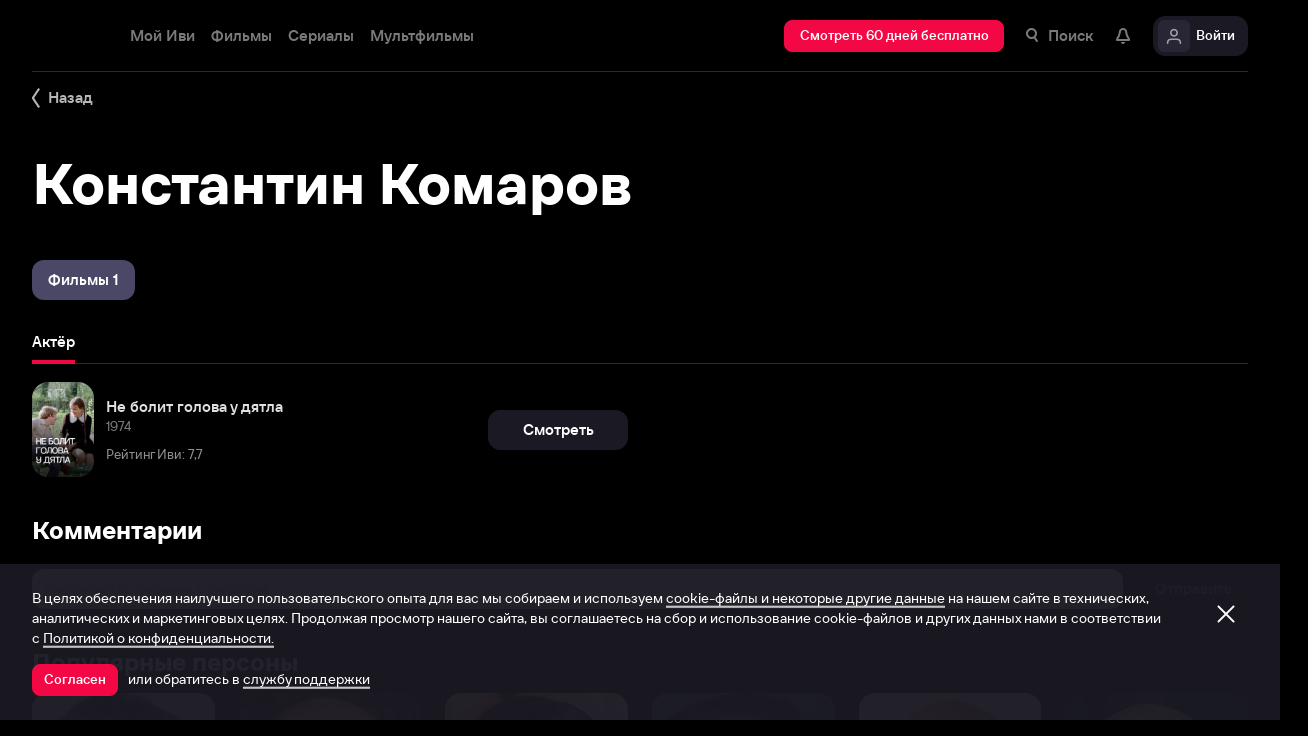

--- FILE ---
content_type: text/html; charset=utf-8
request_url: https://www.ivi.tv/person/konstantin-komarov
body_size: 40814
content:
<!DOCTYPE html><html lang="ru" prefix="og: https://ogp.me/ns# video: http://ogp.me/ns/video# ya: https://webmaster.yandex.ru/vocabularies/" class="nolimit"><head><meta charSet="utf-8"/><meta name="viewport" content="initial-scale=1, maximum-scale=1, user-scalable=yes, width=device-width"/><base href="https://www.ivi.tv/"/><title>Константин Комаров: фильмография, фото, биография. Актёр.</title><link rel="preconnect" href="https://thumbs.dfs.ivi.ru"/><link rel="preconnect" href="https://gambit-parent.dfs.ivi.ru"/><link rel="preconnect" href="https://ds-parent.dfs.ivi.ru"/><link rel="preconnect" href="https://solea-parent.dfs.ivi.ru"/><link rel="preconnect" href="https://rocket.ivi.ru"/><link rel="preconnect" href="https://api2.ivi.ru"/><script>
        (function() {
            var isStubDisplayed = false;
            var isSentryReported = false;

            window.addEventListener('error', function(event) {
                var target = event.target || event.srcElement;

                if (!target || !target.getAttribute) {
                    return;
                }

                var dataInfo = target.getAttribute('data-info');

                if (dataInfo !== 'main-script' && dataInfo !== 'main-style') {
                    return;
                }

                var resourceUrl = (target.src || target.href) || 'unknown';
                var isDictionaryError = resourceUrl.indexOf('i18n') !== -1 || resourceUrl.indexOf('playerDictionary') !== -1;

                if (!isDictionaryError && !isStubDisplayed) {
                    isStubDisplayed = true;
                    var stub = document.getElementById('inpblockstub');
                    if (stub) {
                        stub.style.display = 'block';
                    }
                }

                if (!isSentryReported) {
                    isSentryReported = true;

                    try {
                        
        const payload = {
            'project': 'log',
            'logger': 'javascript',
            'platform': 'javascript',
            'request': {
                'headers': {
                    'User-Agent': navigator.userAgent
                },
                'url': window.location.href
            },
            'exception': {
                'values': [{
                    'type': 'Error',
                    'value': 'Main resource load error'
                }],
                'mechanism': {'type': 'generic', 'handled': true}
            },
            'transaction': '<anonymous>',
            'trimHeadFrames': 0,
            'extra': {},
            'breadcrumbs': {},
            'user': {},
            'environment': 'prod',
            'tags': {'isMainResourceLoadError': '1', 'resourceUrl': resourceUrl}
        }

        var errorValue = payload.exception.values[0].value;
        var maxErrorLength = 50000;

        if (errorValue && errorValue.length > maxErrorLength) {
            payload.exception.values[0].value = errorValue.substring(0, maxErrorLength) + '... [truncated]';
        }

        fetch && fetch('//' + document.domain + '/storm/frontlog/api/log/store/?', {
            "headers": {
                "content-type": "text/plain;charset=UTF-8"
            },
            "body": JSON.stringify(payload),
            "method": "POST"
        });
    
                    } catch (sentryError) {
                    }
                }
            }, true);
        })();
    </script><script src="https://yastatic.net/s3/passport-sdk/autofill/v1/sdk-suggest-with-polyfills-latest.js"></script><script type="text/javascript">
                    (function(m,e,t,r,i,k,a){m[i]=m[i]||function(){(m[i].a=m[i].a||[]).push(arguments)};
                    m[i].l=1*new Date();
                    for (var j = 0; j < document.scripts.length; j++) {if (document.scripts[j].src === r) { return; }}
                    k=e.createElement(t),a=e.getElementsByTagName(t)[0],k.async=1,k.src=r,a.parentNode.insertBefore(k,a)})
                    (window, document, "script", "https://mc.yandex.ru/metrika/tag.js", "ym");

                    ym(89754140, "init", {
                        clickmap:true,
                        trackLinks:true,
                        accurateTrackBounce:true,
                        webvisor:true
                    });
                </script><link data-info="main-style" rel="stylesheet" href="https://s3.dfs.ivi.ru/849c829d658baaeff512d766b0db3cce/dist/release_26.01.04_5e175261/esnext/storm.bundle.dd8fc7.css"/><link data-info="main-style" rel="stylesheet" href="https://s3.dfs.ivi.ru/849c829d658baaeff512d766b0db3cce/dist/release_26.01.04_5e175261/esnext/PersonPage.66412a.css"/><script data-info="main-script" defer="" fetchpriority="high" src="https://s3.dfs.ivi.ru/849c829d658baaeff512d766b0db3cce/dist/release_26.01.04_5e175261/es5/vendors/react-ecosystem.b0a17f.js"></script><script data-info="main-script" defer="" fetchpriority="high" src="https://s3.dfs.ivi.ru/849c829d658baaeff512d766b0db3cce/dist/release_26.01.04_5e175261/es5/vendors/web-cypher.1be355.js"></script><script data-info="main-script" defer="" fetchpriority="high" src="https://s3.dfs.ivi.ru/849c829d658baaeff512d766b0db3cce/dist/release_26.01.04_5e175261/esnext/i18n-common-ru-json.74db89.js"></script><script data-info="main-script" defer="" fetchpriority="high" src="https://s3.dfs.ivi.ru/849c829d658baaeff512d766b0db3cce/dist/release_26.01.04_5e175261/esnext/i18n-person-ru-json.e477eb.js"></script><script data-info="main-script" defer="" fetchpriority="high" src="https://s3.dfs.ivi.ru/849c829d658baaeff512d766b0db3cce/dist/release_26.01.04_5e175261/esnext/PersonPage.66412a.js"></script><script data-info="main-script" defer="" fetchpriority="high" src="https://s3.dfs.ivi.ru/849c829d658baaeff512d766b0db3cce/dist/release_26.01.04_5e175261/esnext/storm.bundle.dd8fc7.js"></script><meta name="description" content="Актёр:"/><meta property="og:title" content="Константин Комаров: фильмография, фото, биография. Актёр."/><meta property="mrc__share_title" content="Константин Комаров: фильмография, фото, биография. Актёр."/><meta property="og:description" content="Актёр:"/><meta property="og:image" content="https://s3.dfs.ivi.ru/849c829d658baaeff512d766b0db3cce/dist/release_26.01.04_5e175261/storm/images/social/ivi_1000x523.jpg"/><meta property="og:image:width" content="968"/><meta property="og:image:height" content="504"/><meta name="twitter:card" content="summary_large_image"/><meta name="twitter:image:src" content="https://s3.dfs.ivi.ru/849c829d658baaeff512d766b0db3cce/dist/release_26.01.04_5e175261/storm/images/social/ivi_1000x523.jpg"/><link rel="image_src" href="https://s3.dfs.ivi.ru/849c829d658baaeff512d766b0db3cce/dist/release_26.01.04_5e175261/storm/images/social/ivi_1000x523.jpg"/><link rel="shortcut icon" type="image/png" href="https://s3.dfs.ivi.ru/849c829d658baaeff512d766b0db3cce/dist/release_26.01.04_5e175261/storm/images/favicon/64.png"/><link rel="icon" type="image/png" href="https://s3.dfs.ivi.ru/849c829d658baaeff512d766b0db3cce/dist/release_26.01.04_5e175261/storm/images/favicon/64.png"/><link rel="icon" type="image/svg+xml" href="https://s3.dfs.ivi.ru/849c829d658baaeff512d766b0db3cce/dist/release_26.01.04_5e175261/storm/images/favicon/favicon.svg"/><link rel="alternate" hrefLang="ru-RU" href="https://www.ivi.ru/person/konstantin-komarov"/><link rel="alternate" hrefLang="ru-UA" href="https://www.ivi.ru/person/konstantin-komarov"/><link rel="alternate" hrefLang="ru-KZ" href="https://www.ivi.ru/person/konstantin-komarov"/><link rel="alternate" hrefLang="ru-BY" href="https://www.ivi.ru/person/konstantin-komarov"/><link rel="alternate" hrefLang="ru-MD" href="https://www.ivi.ru/person/konstantin-komarov"/><link rel="alternate" hrefLang="ru-GE" href="https://www.ivi.ru/person/konstantin-komarov"/><link rel="alternate" hrefLang="ru-KG" href="https://www.ivi.ru/person/konstantin-komarov"/><link rel="alternate" hrefLang="ru-AM" href="https://www.ivi.ru/person/konstantin-komarov"/><link rel="alternate" hrefLang="ru-UZ" href="https://www.ivi.ru/person/konstantin-komarov"/><link rel="alternate" hrefLang="ru-TJ" href="https://www.ivi.ru/person/konstantin-komarov"/><link rel="alternate" hrefLang="ru-TM" href="https://www.ivi.ru/person/konstantin-komarov"/><link rel="alternate" hrefLang="uz" href="https://www.ivi.ru/uz/person/konstantin-komarov"/><link rel="alternate" hrefLang="ru" href="https://www.ivi.tv/person/konstantin-komarov"/><link rel="apple-touch-icon" sizes="57x57" href="https://s3.dfs.ivi.ru/849c829d658baaeff512d766b0db3cce/dist/release_26.01.04_5e175261/storm/images/apple/57x57.png"/><link rel="apple-touch-icon-precomposed" sizes="57x57" href="https://s3.dfs.ivi.ru/849c829d658baaeff512d766b0db3cce/dist/release_26.01.04_5e175261/storm/images/apple/57x57-precomposed.png"/><link rel="apple-touch-icon" sizes="60x60" href="https://s3.dfs.ivi.ru/849c829d658baaeff512d766b0db3cce/dist/release_26.01.04_5e175261/storm/images/apple/60x60.png"/><link rel="apple-touch-icon-precomposed" sizes="60x60" href="https://s3.dfs.ivi.ru/849c829d658baaeff512d766b0db3cce/dist/release_26.01.04_5e175261/storm/images/apple/60x60-precomposed.png"/><link rel="apple-touch-icon" sizes="72x72" href="https://s3.dfs.ivi.ru/849c829d658baaeff512d766b0db3cce/dist/release_26.01.04_5e175261/storm/images/apple/72x72.png"/><link rel="apple-touch-icon-precomposed" sizes="72x72" href="https://s3.dfs.ivi.ru/849c829d658baaeff512d766b0db3cce/dist/release_26.01.04_5e175261/storm/images/apple/72x72-precomposed.png"/><link rel="apple-touch-icon" sizes="76x76" href="https://s3.dfs.ivi.ru/849c829d658baaeff512d766b0db3cce/dist/release_26.01.04_5e175261/storm/images/apple/76x76.png"/><link rel="apple-touch-icon-precomposed" sizes="76x76" href="https://s3.dfs.ivi.ru/849c829d658baaeff512d766b0db3cce/dist/release_26.01.04_5e175261/storm/images/apple/76x76-precomposed.png"/><link rel="apple-touch-icon" sizes="114x114" href="https://s3.dfs.ivi.ru/849c829d658baaeff512d766b0db3cce/dist/release_26.01.04_5e175261/storm/images/apple/114x114.png"/><link rel="apple-touch-icon-precomposed" sizes="114x114" href="https://s3.dfs.ivi.ru/849c829d658baaeff512d766b0db3cce/dist/release_26.01.04_5e175261/storm/images/apple/114x114-precomposed.png"/><link rel="apple-touch-icon" sizes="120x120" href="https://s3.dfs.ivi.ru/849c829d658baaeff512d766b0db3cce/dist/release_26.01.04_5e175261/storm/images/apple/120x120.png"/><link rel="apple-touch-icon-precomposed" sizes="120x120" href="https://s3.dfs.ivi.ru/849c829d658baaeff512d766b0db3cce/dist/release_26.01.04_5e175261/storm/images/apple/120x120-precomposed.png"/><link rel="apple-touch-icon" sizes="144x144" href="https://s3.dfs.ivi.ru/849c829d658baaeff512d766b0db3cce/dist/release_26.01.04_5e175261/storm/images/apple/144x144.png"/><link rel="apple-touch-icon-precomposed" sizes="144x144" href="https://s3.dfs.ivi.ru/849c829d658baaeff512d766b0db3cce/dist/release_26.01.04_5e175261/storm/images/apple/144x144-precomposed.png"/><link rel="apple-touch-icon" sizes="152x152" href="https://s3.dfs.ivi.ru/849c829d658baaeff512d766b0db3cce/dist/release_26.01.04_5e175261/storm/images/apple/152x152.png"/><link rel="apple-touch-icon-precomposed" sizes="152x152" href="https://s3.dfs.ivi.ru/849c829d658baaeff512d766b0db3cce/dist/release_26.01.04_5e175261/storm/images/apple/152x152-precomposed.png"/><link rel="apple-touch-icon" href="https://s3.dfs.ivi.ru/849c829d658baaeff512d766b0db3cce/dist/release_26.01.04_5e175261/storm/images/apple/57x57.png"/><link rel="apple-touch-icon-precomposed" href="https://s3.dfs.ivi.ru/849c829d658baaeff512d766b0db3cce/dist/release_26.01.04_5e175261/storm/images/apple/57x57-precomposed.png"/><link rel="icon" sizes="192x192" href="https://s3.dfs.ivi.ru/849c829d658baaeff512d766b0db3cce/dist/release_26.01.04_5e175261/storm/images/apple/192x192-precomposed.png"/><link rel="canonical" href="https://www.ivi.tv/person/konstantin-komarov"/><meta name="theme-color" content="#100e19"/><meta name="msapplication-navbutton-color" content="#ec174f"/><meta name="mobile-web-app-capable" content="yes"/><meta name="apple-mobile-web-app-capable" content="yes"/><meta name="apple-mobile-web-app-status-bar-style" content="black"/><meta name="application-name" content="ivi.ru"/><meta name="apple-mobile-web-app-title" content="ivi.ru"/><meta name="msapplication-starturl" content="./?utm_source=a2hs_feather"/><meta name="apple-itunes-app" content="app-id=455705533"/><link rel="search" title="Иви" type="application/opensearchdescription+xml" href="/ivi_search.xml"/><link crossorigin="use-credentials" rel="manifest" href="/manifest.json"/></head><body class="basePage person isAbNavigation isAbNavigation"><button style="display:block;z-index:9999;position:fixed;top:0;left:0;bottom:0;right:0;width:100vw;cursor:wait;border:none;background:transparent" id="inpblock"><div id="inpblockstub" style="display:none;position:absolute;left:0;right:0;bottom:0;top:0;background:#100e19"><a style="position:absolute;left:32px;top:17px" href="/"><img class="nbl-picture" height="30px" data-stub="false" src="https://solea-parent.dfs.ivi.ru/picture/ffffff,ffffff/reposition_iviLogoBig.svg"/></a><div style="position:absolute;top:50%;left:0;right:0;transform:translateY(-50%)"><div style="color:white;font-weight:700;font-size:44px;margin-bottom:12px">Ошибка</div><div style="color:#a5a1b2;font-size:20px;line-height:24px;padding-left:16px;padding-right:16px">На сайте проводятся технические работы.</div><div style="color:#a5a1b2;font-size:20px;line-height:24px;padding-left:16px;padding-right:16px">Пожалуйста, зайдите позже.</div></div></div></button><noscript><div><img src="https://mc.yandex.ru/watch/89754140" style="position:absolute;left:-9999px" alt=""/></div></noscript><script defer="">
                dataLayer = [{"is_buyer":false},{"dynx_pagetype":"other","user_auth_status":false,"user_subscribe_status":0,"country_code":"US"}];
                try {
                    if (window.localStorage && window.localStorage.getItem('ivi_user_id')) {
                        dataLayer.push({
                            'user_id': window.localStorage.getItem('ivi_user_id')
                        });
                    }
                } catch (e) {}
            </script><noscript><iframe src="//www.googletagmanager.com/ns.html?id=GTM-TK47DZ" height="0" width="0" style="display:none;visibility:hidden"></iframe></noscript><script id="gtm-counter" defer="">
                (function(w,d,s,l,i){w[l]=w[l]||[];w[l].push({'gtm.start':
                new Date().getTime(),event:'gtm.js'});var f=d.getElementsByTagName(s)[0],
                j=d.createElement(s),dl=l!='dataLayer'?'&l='+l:'';j.async=true;j.src=
                '//www.googletagmanager.com/gtm.js?id='+i+dl;f.parentNode.insertBefore(j,f);
                })(window,document,'script','dataLayer','GTM-TK47DZ');
            </script><script defer="">
                dataLayer.push({
                    'GAwithGTM': 'yes'
                });
            </script><div id="root" class="basePage__inner"><div id="hiddenPerformanceMarkElement" style="display:none"></div><div id="search-root"></div><div class="page-wrapper"><div class="person__backlinkSection"><div class="person__backlinkSection-inner"><div class="person__backlink"><div class="nbl-simpleControlButton nbl-simpleControlButton_size_barb nbl-simpleControlButton_style_kark"><div class="nbl-simpleControlButton__content"><div class="nbl-simpleControlButton__iconWrapper"><img src="https://solea-parent.dfs.ivi.ru/icon/ffffff,ffffff/arrowLeft_8x20.svg" class="nbl-iconSvg nbl-simpleControlButton__nbl-iconSvg" style="width:8px;height:20px"/></div><div class="nbl-simpleControlButton__caption">Назад</div></div></div></div></div></div><section class="pageSection pageSection_noGap person__pageSection person__pageSection_noGap"><div class="pageSection__container"><div class="pageSection__container-inner"><div class="person__contentColumn"><div class="person__personHeader personHeader personHeader_hasPosterImage"><h1 class="personHeader__title">Константин Комаров</h1></div></div></div></div></section><section class="pageSection pageSection_noGap personFilmographyContainer__pageSection personFilmographyContainer__pageSection_noGap"><div class="pageSection__container"><div class="pageSection__container-inner"><div id="person-content-column" class="personFilmographyContainer"><div class="nbl-segmentControl nbl-segmentControl_size_bytrat nbl-segmentControl_style_kozmo"><div class="nbl-segmentControlItem nbl-segmentControlItem_size_vusmus nbl-segmentControlItem_style_arf nbl-segmentControlItem_roundingMode_both nbl-segmentControlItem_textAlign_center nbl-segmentControlItem_selected nbl-segmentControl__nbl-segmentControlItem nbl-segmentControl__item"><div class="nbl-segmentControlItem__caption">Фильмы 1</div></div></div><div class="personFilmographyContainer__contentList"><div id="filmography" class="personFilmography personFilmographyContainer__personFilmography"><div class="personFilmography__content"><div class="personFilmography__tabs"><div class="nbl-scrollableTabs nbl-scrollableTabs nbl-scrollableTabs_variation_vex personFilmography__scrollableTabsSection"><div class="nbl-scrollpane nbl-scrollpane nbl-scrollpane_variation_crein nbl-scrollpane_hasNativeScroll nbl-scrollableTabs__nbl-scrollpane"><div class="nbl-scrollpane__viewport"><div class="nbl-scrollpane__content"><div class="nbl-tabs nbl-tabs_style_fir nbl-scrollableTabs__nbl-tabs"><div class="nbl-tabs__inner"><div class="nbl-tabs__gutter"></div><div class="nbl-tabsItem nbl-tabsItem_selected nbl-tabs__nbl-tabsItem"><div class="nbl-tabsItem__textBlock"><div class="nbl-tabsItem__captionRow"><div class="nbl-tabsItem__caption">Актёр</div></div></div><div class="nbl-tabsItem__stripe"></div></div></div></div></div></div></div></div></div><div class="personFilmography__list"><div data-contentid="26597" class="personFilmographyItem personFilmography__personFilmographyItem"><a class="personFilmographyItem__body" href="/watch/26597"><div class="nbl-posterSidewardBlock nbl-posterSidewardBlock_type_thumb nbl-posterSidewardBlock_size_amora nbl-posterSidewardBlock_style_kotenic personFilmographyItem__nbl-posterSidewardBlock"><div class="nbl-posterSidewardBlock__bodyWrapper"><div class="nbl-posterSidewardBlock__body"><div class="nbl-posterSidewardBlock__imageSection"><div class="nbl-poster nbl-poster_type_poster nbl-poster_extrasMode_rusk nbl-posterSidewardBlock__nbl-poster"><div class="nbl-poster__imageWrapper"><img class="nbl-poster__image" data-stub="true" src="[data-uri]"/></div></div></div><div class="nbl-posterSidewardBlock__textSection"><div class="nbl-posterSidewardBlock__titleRow"><div class="nbl-posterSidewardBlock__title">Не болит голова у дятла</div></div><div class="nbl-posterSidewardBlock__extraRow"><span class="nbl-posterSidewardBlock__extraItem">1974</span></div><div class="nbl-posterSidewardBlock__details">Рейтинг Иви: 7,7</div></div></div></div></div><div class="personFilmographyItem__action"><div class="nbl-button nbl-button_textAlign_center nbl-button_style_makoto nbl-button_size_shinnok nbl-button_hasBadge_0"><div class="nbl-button__primaryText">Смотреть</div></div></div></a></div></div></div></div></div></div></div></div></section><section class="pageSection pageSection_noGap personComments__pageSection personComments__pageSection_noGap"><div class="pageSection__container"><div class="pageSection__container-inner"><div class="personComments person__personComments"><div class="personComments__title">Комментарии</div><form class="personComments__addCommentForm"><div class="nbl-input nbl-input_style_xenon nbl-input_type_pascal nbl-input_iconType_none"><div class="nbl-input__body"><input class="nbl-input__editbox" type="text" value=""/><div class="nbl-input__overlays"><div class="nbl-input__placeholder">Расскажите первым о персоне</div><div class="nbl-input__stripe"></div></div></div></div><button type="submit" disabled="" class="nbl-button nbl-button_textAlign_center nbl-button_disabled nbl-button_style_makoto nbl-button_size_shinnok nbl-button_hasBadge_0"><div class="nbl-button__primaryText">Отправить</div></button></form></div></div></div></section><section class="pageSection pageSection_noGap person__pageSection person__pageSection_noGap"><div class="pageSection__container"><div class="pageSection__container-inner"><div class="person__personPopulars"><div class="gallery gallery gallery_personsGallery gallery_ivi-carousel"><div class="gallery__header">Популярные персоны</div><div class="gallery__carousel"><div class="gallery__viewport"><div class="gallery__viewport-inner"><div class="ivi-carousel not-init"><div class="ivi-carousel-viewport"><div class="ivi-carousel-container"><div class="ivi-carousel-item ivi-carousel-item-type_poster"><a class="nbl-slimPosterBlock nbl-slimPosterBlock_type_poster nbl-slimPosterBlock_status_default nbl-slimPosterBlock_iconStatus_none nbl-slimPosterBlock_available gallery__nbl-slimPosterBlock" href="/person/vitalij_shlyappo"><div class="nbl-slimPosterBlock__imageSection"><div class="nbl-poster nbl-poster_type_poster nbl-slimPosterBlock__nbl-poster"><div class="nbl-poster__imageWrapper"><img class="nbl-poster__image" data-stub="false" src="https://thumbs.dfs.ivi.ru/storage0/contents/7/8/d6a58e32de4750838a1dad8ac5e326.jpg/234x360/?q=85&amp;mod=to_webp"/></div></div></div><div class="nbl-slimPosterBlock__textSection"><div class="nbl-slimPosterBlock__title"><span class="nbl-slimPosterBlock__titleText">Виталий Шляппо</span></div><div class="nbl-slimPosterBlock__extra"><div class="nbl-slimPosterBlock__extraItem">Продюсер</div></div></div></a></div><div class="ivi-carousel-item ivi-carousel-item-type_poster"><a class="nbl-slimPosterBlock nbl-slimPosterBlock_type_poster nbl-slimPosterBlock_status_default nbl-slimPosterBlock_iconStatus_none nbl-slimPosterBlock_available gallery__nbl-slimPosterBlock" href="/person/sergey-burunov-20134"><div class="nbl-slimPosterBlock__imageSection"><div class="nbl-poster nbl-poster_type_poster nbl-slimPosterBlock__nbl-poster"><div class="nbl-poster__imageWrapper"><img class="nbl-poster__image" data-stub="false" src="https://thumbs.dfs.ivi.ru/storage0/contents/3/0/63cbaa89104d9ea54556b385749de3.jpg/234x360/?q=85&amp;mod=to_webp"/></div></div></div><div class="nbl-slimPosterBlock__textSection"><div class="nbl-slimPosterBlock__title"><span class="nbl-slimPosterBlock__titleText">Сергей Бурунов</span></div><div class="nbl-slimPosterBlock__extra"><div class="nbl-slimPosterBlock__extraItem">Актёр дубляжа</div></div></div></a></div><div class="ivi-carousel-item ivi-carousel-item-type_poster"><a class="nbl-slimPosterBlock nbl-slimPosterBlock_type_poster nbl-slimPosterBlock_status_default nbl-slimPosterBlock_iconStatus_none nbl-slimPosterBlock_available gallery__nbl-slimPosterBlock" href="/person/andrey-merzlikin-707"><div class="nbl-slimPosterBlock__imageSection"><div class="nbl-poster nbl-poster_type_poster nbl-slimPosterBlock__nbl-poster"><div class="nbl-poster__imageWrapper"><img class="nbl-poster__image" data-stub="false" src="https://thumbs.dfs.ivi.ru/storage0/contents/6/a/8cfcf7c09247e7a4bde94e8544346d.jpg/234x360/?q=85&amp;mod=to_webp"/></div></div></div><div class="nbl-slimPosterBlock__textSection"><div class="nbl-slimPosterBlock__title"><span class="nbl-slimPosterBlock__titleText">Андрей Мерзликин</span></div><div class="nbl-slimPosterBlock__extra"><div class="nbl-slimPosterBlock__extraItem">Актёр</div></div></div></a></div><div class="ivi-carousel-item ivi-carousel-item-type_poster"><a class="nbl-slimPosterBlock nbl-slimPosterBlock_type_poster nbl-slimPosterBlock_status_default nbl-slimPosterBlock_iconStatus_none nbl-slimPosterBlock_available gallery__nbl-slimPosterBlock" href="/person/konstantin-khabensky-824"><div class="nbl-slimPosterBlock__imageSection"><div class="nbl-poster nbl-poster_type_poster nbl-slimPosterBlock__nbl-poster"><div class="nbl-poster__imageWrapper"><img class="nbl-poster__image" data-stub="false" src="https://thumbs.dfs.ivi.ru/storage0/contents/4/0/e50eca594f42b6932a1b9f3a2b3c6a.jpg/234x360/?q=85&amp;mod=to_webp"/></div></div></div><div class="nbl-slimPosterBlock__textSection"><div class="nbl-slimPosterBlock__title"><span class="nbl-slimPosterBlock__titleText">Константин Хабенский</span></div><div class="nbl-slimPosterBlock__extra"><div class="nbl-slimPosterBlock__extraItem">Актёр</div></div></div></a></div><div class="ivi-carousel-item ivi-carousel-item-type_poster"><a class="nbl-slimPosterBlock nbl-slimPosterBlock_type_poster nbl-slimPosterBlock_status_default nbl-slimPosterBlock_iconStatus_none nbl-slimPosterBlock_available gallery__nbl-slimPosterBlock" href="/person/gosha-kutsenko-353"><div class="nbl-slimPosterBlock__imageSection"><div class="nbl-poster nbl-poster_type_poster nbl-slimPosterBlock__nbl-poster"><div class="nbl-poster__imageWrapper"><img class="nbl-poster__image" data-stub="false" src="https://thumbs.dfs.ivi.ru/storage37/contents/0/b/ba0e592ce8005c03b244dc4b7acf38.jpg/234x360/?q=85&amp;mod=to_webp"/></div></div></div><div class="nbl-slimPosterBlock__textSection"><div class="nbl-slimPosterBlock__title"><span class="nbl-slimPosterBlock__titleText">Гоша Куценко</span></div><div class="nbl-slimPosterBlock__extra"><div class="nbl-slimPosterBlock__extraItem">Актёр</div></div></div></a></div><div class="ivi-carousel-item ivi-carousel-item-type_poster"><a class="nbl-slimPosterBlock nbl-slimPosterBlock_type_poster nbl-slimPosterBlock_status_default nbl-slimPosterBlock_iconStatus_none nbl-slimPosterBlock_available gallery__nbl-slimPosterBlock" href="/person/fyodor_bondarchuk"><div class="nbl-slimPosterBlock__imageSection"><div class="nbl-poster nbl-poster_type_poster nbl-slimPosterBlock__nbl-poster"><div class="nbl-poster__imageWrapper"><img class="nbl-poster__image" data-stub="false" src="https://thumbs.dfs.ivi.ru/storage5/contents/6/1/ba4898575f8878a8d44c96d2faf135.jpg/234x360/?q=85&amp;mod=to_webp"/></div></div></div><div class="nbl-slimPosterBlock__textSection"><div class="nbl-slimPosterBlock__title"><span class="nbl-slimPosterBlock__titleText">Фёдор Бондарчук</span></div><div class="nbl-slimPosterBlock__extra"><div class="nbl-slimPosterBlock__extraItem">Актёр</div></div></div></a></div><div class="ivi-carousel-item ivi-carousel-item-type_poster"><a class="nbl-slimPosterBlock nbl-slimPosterBlock_type_poster nbl-slimPosterBlock_status_default nbl-slimPosterBlock_iconStatus_none nbl-slimPosterBlock_available gallery__nbl-slimPosterBlock" href="/person/tina-kandelaki"><div class="nbl-slimPosterBlock__imageSection"><div class="nbl-poster nbl-poster_type_poster nbl-slimPosterBlock__nbl-poster"><div class="nbl-poster__imageWrapper"><img class="nbl-poster__image" data-stub="false" src="https://thumbs.dfs.ivi.ru/storage0/contents/d/8/3eefa6918a44b98719d9518caa50fa.jpg/234x360/?q=85&amp;mod=to_webp"/></div></div></div><div class="nbl-slimPosterBlock__textSection"><div class="nbl-slimPosterBlock__title"><span class="nbl-slimPosterBlock__titleText">Тина Канделаки</span></div><div class="nbl-slimPosterBlock__extra"><div class="nbl-slimPosterBlock__extraItem">Продюсер</div></div></div></a></div><div class="ivi-carousel-item ivi-carousel-item-type_poster"><a class="nbl-slimPosterBlock nbl-slimPosterBlock_type_poster nbl-slimPosterBlock_status_default nbl-slimPosterBlock_iconStatus_none nbl-slimPosterBlock_available gallery__nbl-slimPosterBlock" href="/person/pavel-priluchnyy"><div class="nbl-slimPosterBlock__imageSection"><div class="nbl-poster nbl-poster_type_poster nbl-slimPosterBlock__nbl-poster"><div class="nbl-poster__imageWrapper"><img class="nbl-poster__image" data-stub="false" src="https://thumbs.dfs.ivi.ru/storage0/contents/4/d/217a7891a8420eb07c1850a3286057.jpg/234x360/?q=85&amp;mod=to_webp"/></div></div></div><div class="nbl-slimPosterBlock__textSection"><div class="nbl-slimPosterBlock__title"><span class="nbl-slimPosterBlock__titleText">Павел Прилучный</span></div><div class="nbl-slimPosterBlock__extra"><div class="nbl-slimPosterBlock__extraItem">Актёр</div></div></div></a></div><div class="ivi-carousel-item ivi-carousel-item-type_poster"><a class="nbl-slimPosterBlock nbl-slimPosterBlock_type_poster nbl-slimPosterBlock_status_default nbl-slimPosterBlock_iconStatus_none nbl-slimPosterBlock_available gallery__nbl-slimPosterBlock" href="/person/pavel-derevyanko"><div class="nbl-slimPosterBlock__imageSection"><div class="nbl-poster nbl-poster_type_poster nbl-slimPosterBlock__nbl-poster"><div class="nbl-poster__imageWrapper"><img class="nbl-poster__image" data-stub="false" src="https://thumbs.dfs.ivi.ru/storage0/contents/c/c/6f9d2286e544aaa89fb600e6aadbc7.jpg/234x360/?q=85&amp;mod=to_webp"/></div></div></div><div class="nbl-slimPosterBlock__textSection"><div class="nbl-slimPosterBlock__title"><span class="nbl-slimPosterBlock__titleText">Павел Деревянко</span></div><div class="nbl-slimPosterBlock__extra"><div class="nbl-slimPosterBlock__extraItem">Актёр</div></div></div></a></div><div class="ivi-carousel-item ivi-carousel-item-type_poster"><a class="nbl-slimPosterBlock nbl-slimPosterBlock_type_poster nbl-slimPosterBlock_status_default nbl-slimPosterBlock_iconStatus_none nbl-slimPosterBlock_available gallery__nbl-slimPosterBlock" href="/person/artem-tkachenko-18113"><div class="nbl-slimPosterBlock__imageSection"><div class="nbl-poster nbl-poster_type_poster nbl-slimPosterBlock__nbl-poster"><div class="nbl-poster__imageWrapper"><img class="nbl-poster__image" data-stub="false" src="https://thumbs.dfs.ivi.ru/storage5/contents/b/5/ac530299895324513a4e8419fe0420.jpg/234x360/?q=85&amp;mod=to_webp"/></div></div></div><div class="nbl-slimPosterBlock__textSection"><div class="nbl-slimPosterBlock__title"><span class="nbl-slimPosterBlock__titleText">Артём Ткаченко</span></div><div class="nbl-slimPosterBlock__extra"><div class="nbl-slimPosterBlock__extraItem">Актёр</div></div></div></a></div><div class="ivi-carousel-item ivi-carousel-item-type_poster"><a class="nbl-slimPosterBlock nbl-slimPosterBlock_type_poster nbl-slimPosterBlock_status_default nbl-slimPosterBlock_iconStatus_none nbl-slimPosterBlock_available gallery__nbl-slimPosterBlock" href="/person/svetlana-khodchenkova-7267"><div class="nbl-slimPosterBlock__imageSection"><div class="nbl-poster nbl-poster_type_poster nbl-slimPosterBlock__nbl-poster"><div class="nbl-poster__imageWrapper"><img class="nbl-poster__image" data-stub="false" src="https://thumbs.dfs.ivi.ru/storage0/contents/f/a/167930b4d342ec874d1fadbacc7bc3.jpg/234x360/?q=85&amp;mod=to_webp"/></div></div></div><div class="nbl-slimPosterBlock__textSection"><div class="nbl-slimPosterBlock__title"><span class="nbl-slimPosterBlock__titleText">Светлана Ходченкова</span></div><div class="nbl-slimPosterBlock__extra"><div class="nbl-slimPosterBlock__extraItem">Актёр</div></div></div></a></div><div class="ivi-carousel-item ivi-carousel-item-type_poster"><a class="nbl-slimPosterBlock nbl-slimPosterBlock_type_poster nbl-slimPosterBlock_status_default nbl-slimPosterBlock_iconStatus_none nbl-slimPosterBlock_available gallery__nbl-slimPosterBlock" href="/person/aleksandr_petrov"><div class="nbl-slimPosterBlock__imageSection"><div class="nbl-poster nbl-poster_type_poster nbl-slimPosterBlock__nbl-poster"><div class="nbl-poster__imageWrapper"><img class="nbl-poster__image" data-stub="false" src="https://thumbs.dfs.ivi.ru/storage0/contents/8/7/1f8e974d0949c5b05b621f58aac700.jpg/234x360/?q=85&amp;mod=to_webp"/></div></div></div><div class="nbl-slimPosterBlock__textSection"><div class="nbl-slimPosterBlock__title"><span class="nbl-slimPosterBlock__titleText">Александр Петров</span></div><div class="nbl-slimPosterBlock__extra"><div class="nbl-slimPosterBlock__extraItem">Актёр</div></div></div></a></div></div></div><span class="xArrowButton xArrowButton_slimPosterBlock xArrowButton_direction_right gallery__xArrowButton"><div class="xArrowButton__iconWrapper"><img src="https://solea-parent.dfs.ivi.ru/icon/ffffff,ffffff/arrowRight_8x20.svg" class="nbl-iconSvg xArrowButton__arrowIcon"/></div></span><div class="ivi-carousel__shadow_right"></div></div></div></div></div></div></div></div></div></section><section class="pageSection pageSection_noGap person__pageSection person__pageSection_noGap"><div class="pageSection__container"><div class="pageSection__container-inner"><div class="person__contentColumn"><div class="person__breadCrumbs"><ul class="breadCrumbs breadCrumbs_modern person__breadCrumbs" data-test="bread_crumbs_block" itemscope="" itemType="http://schema.org/BreadcrumbList"><li class="breadCrumbs__item" itemProp="itemListElement" itemscope="" itemType="http://schema.org/ListItem" data-test="bread_crumbs_item"><a itemProp="item" class="nbl-link nbl-link_style_wovou breadCrumbs__nbl-link" href="https://www.ivi.tv"><span itemProp="name">Мой Иви</span><meta itemProp="position" content="1"/></a></li><li class="breadCrumbs__item" itemProp="itemListElement" itemscope="" itemType="http://schema.org/ListItem" data-test="bread_crumbs_item"><div itemProp="item" class="nbl-link nbl-link_style_reska breadCrumbs__nbl-link"><span itemProp="name">Константин Комаров</span><meta itemProp="position" content="2"/></div></li></ul></div></div></div></div></section></div><header class="headerTop__innerWrapper" style="position:absolute;width:100%"><div id="headerTop" class="headerTop headerTop_state_init headerTop_hasDropdownMenu headerTop_page_person"><div class="headerTop__grid"><div class="headerTop__grid-inner"><div class="headerTop__body"><div class="headerTop__content"><div data-test="header_logo" class="headerTop__headerLogo headerLogo" itemscope="" itemType="http://schema.org/Organization"><div class="headerLogo__body"><a class="headerLogo__link" itemProp="url" title="Онлайн-кинотеатр Иви" href="https://www.ivi.tv/"><span class="headerLogo__text" itemProp="name">Иви</span><img class="nbl-picture" itemProp="logo" alt="Иви" data-stub="false" src="https://solea-parent.dfs.ivi.ru/picture/f30745,ffffff/ivi_newYear_logo.svg"/></a></div></div><link data-info="main-style" rel="stylesheet" href="https://s3.dfs.ivi.ru/849c829d658baaeff512d766b0db3cce/dist/release_26.01.04_5e175261/esnext/HeaderMenu.1f2cf5.css"/><div id="LazyBlock-HeaderMenu-1" style="display:contents;pointer-events:none"><div class="headerTop__headerMenu headerMenu headerMenu_hasFullDropdown"><nav class="headerMenu__navigation"><ul class="headerMenu__list"><li class="headerMenu__listItem"><div data-test="menu_section_my_ivi" class="nbl-button nbl-button_style_sairo nbl-button_size_stryker nbl-button_hasBadge_0"><div class="nbl-button__primaryText">Мой Иви</div></div></li><li class="headerMenu__listItem headerMenu__listItem_expanding"><a data-test="menu_section_films" title="Фильмы онлайн" class="nbl-button nbl-button_style_sairo nbl-button_size_stryker nbl-button_hasBadge_0" href="https://www.ivi.tv/movies"><div class="nbl-button__primaryText">Фильмы</div></a><!--$--><div class="headerDropdown movies_menu_item"><div class="headerDropdown__body"><div class="headerDropdown__grid"><div class="dropdownContent" data-testid="headerDropdownBody"><div class="dropdownContent__doubleColumn"><div class="dropdownLinksList"><div class="dropdownLinksList__title">Жанры</div><div class="dropdownLinksList__list"><div class="dropdownLinksList__item"><a title="Смотреть боевики онлайн" class="nbl-link nbl-link_style_reska" href="https://www.ivi.tv/movies/boeviki">Боевики</a></div><div class="dropdownLinksList__item"><a title="Смотреть военное кино онлайн" class="nbl-link nbl-link_style_reska" href="https://www.ivi.tv/movies/voennye">Военные</a></div><div class="dropdownLinksList__item"><a title="Смотреть детективное кино онлайн " class="nbl-link nbl-link_style_reska" href="https://www.ivi.tv/movies/detective">Детективы</a></div><div class="dropdownLinksList__item"><a title="Смотреть семейные фильмы онлайн" class="nbl-link nbl-link_style_reska" href="https://www.ivi.tv/movies/dlya_vsej_semi">Для всей семьи</a></div><div class="dropdownLinksList__item"><a title="Смотреть детское кино онлайн" class="nbl-link nbl-link_style_reska" href="https://www.ivi.tv/movies/detskiy">Для детей</a></div><div class="dropdownLinksList__item"><a title="Смотреть кинодрамы онлайн" class="nbl-link nbl-link_style_reska" href="https://www.ivi.tv/movies/drama">Драмы</a></div><div class="dropdownLinksList__item"><a title="Смотреть исторические фильмы онлайн" class="nbl-link nbl-link_style_reska" href="https://www.ivi.tv/movies/istoricheskie">Исторические</a></div><div class="dropdownLinksList__item"><a title="Смотреть комедии онлайн" class="nbl-link nbl-link_style_reska" href="https://www.ivi.tv/movies/comedy">Комедии</a></div><div class="dropdownLinksList__item"><a title="Смотреть криминальные фильмы онлайн" class="nbl-link nbl-link_style_reska" href="https://www.ivi.tv/movies/crime">Криминал</a></div><div class="dropdownLinksList__item"><a title="Смотреть мелодрамы онлайн" class="nbl-link nbl-link_style_reska" href="https://www.ivi.tv/movies/melodramy">Мелодрамы</a></div><div class="dropdownLinksList__item"><a title="Смотреть приключенческое кино онлайн" class="nbl-link nbl-link_style_reska" href="https://www.ivi.tv/movies/adventures">Приключения</a></div><div class="dropdownLinksList__item"><a title="Смотреть триллеры онлайн" class="nbl-link nbl-link_style_reska" href="https://www.ivi.tv/movies/thriller">Триллеры</a></div><div class="dropdownLinksList__item"><a title="Смотреть фильмы ужасов онлайн" class="nbl-link nbl-link_style_reska" href="https://www.ivi.tv/movies/horror">Ужасы</a></div><div class="dropdownLinksList__item"><a title="Смотреть фантастику онлайн" class="nbl-link nbl-link_style_reska" href="https://www.ivi.tv/movies/fantastika">Фантастика</a></div><div class="dropdownLinksList__item"><a title="Смотреть фильмы фэнтези онлайн" class="nbl-link nbl-link_style_reska" href="https://www.ivi.tv/movies/fentezi">Фэнтези</a></div></div></div></div><div class="dropdownContent__singleColumn"><div class="dropdownLinksList"><div class="dropdownLinksList__title">Страны</div><div class="dropdownLinksList__list"><div class="dropdownLinksList__item"><a title="Смотреть русские фильмы онлайн" class="nbl-link nbl-link_style_reska" href="https://www.ivi.tv/movies/ru">Русские</a></div><div class="dropdownLinksList__item"><a title="Смотреть зарубежные фильмы онлайн" class="nbl-link nbl-link_style_reska" href="https://www.ivi.tv/movies/foreign">Зарубежные</a></div><div class="dropdownLinksList__item"><a title="Смотреть советское кино онлайн" class="nbl-link nbl-link_style_reska" href="https://www.ivi.tv/movies/su">Советское кино</a></div></div></div><div class="dropdownLinksList"><div class="dropdownLinksList__title">Годы</div><div class="dropdownLinksList__list"><div class="dropdownLinksList__item"><a title="Смотреть фильмы 2025 года онлайн" class="nbl-link nbl-link_style_reska" href="https://www.ivi.tv/movies/2025">Фильмы 2025 года</a></div><div class="dropdownLinksList__item"><a title="Смотреть фильмы 2024 года онлайн" class="nbl-link nbl-link_style_reska" href="https://www.ivi.tv/movies/2024">Фильмы 2024 года</a></div><div class="dropdownLinksList__item"><a title="Смотреть фильмы 2023 года онлайн" class="nbl-link nbl-link_style_reska" href="https://www.ivi.tv/movies/2023">Фильмы 2023 года</a></div><div class="dropdownLinksList__item"><a title="Смотреть фильмы 2022 года онлайн" class="nbl-link nbl-link_style_reska" href="https://www.ivi.tv/movies/2022">Фильмы 2022 года</a></div><div class="dropdownLinksList__item"><a title="Смотреть фильмы 2021 года онлайн" class="nbl-link nbl-link_style_reska" href="https://www.ivi.tv/movies/2021">Фильмы 2021 года</a></div></div></div></div><div class="dropdownContent__sideContent"><div class="nbl-tabs nbl-tabs_variation_molku nbl-tabs_style_rose nbl-tabs_hasNativeScroll dropdownContent__nbl-tabs"><div class="nbl-tabs__inner"><div class="nbl-tabs__gutter"><div class="nbl-tabs__gutterStripe"></div></div><a title="Смотреть новинки" class="nbl-tabsItem nbl-tabsItem_selected nbl-tabs__nbl-tabsItem" href="https://www.ivi.tv/new/movie-new"><div class="nbl-tabsItem__textBlock"><div class="nbl-tabsItem__captionRow"><div class="nbl-tabsItem__caption">Новинки</div></div></div></a><a title="Подборки" class="nbl-tabsItem nbl-tabs__nbl-tabsItem" href="https://www.ivi.tv/collections"><div class="nbl-tabsItem__textBlock"><div class="nbl-tabsItem__captionRow"><div class="nbl-tabsItem__caption">Подборки</div></div></div></a><a title="Иви.Рейтинг" class="nbl-tabsItem nbl-tabs__nbl-tabsItem" href="https://www.ivi.tv/movies/all?ivi_rating_10_gte=7&amp;sort=ivi&amp;rating_part=main&amp;rating_model=ready"><div class="nbl-tabsItem__textBlock"><div class="nbl-tabsItem__captionRow"><div class="nbl-tabsItem__caption">Иви.Рейтинг</div></div></div></a><a title="Смотреть трейлеры" class="nbl-tabsItem nbl-tabs__nbl-tabsItem" href="https://www.ivi.tv/trailers"><div class="nbl-tabsItem__textBlock"><div class="nbl-tabsItem__captionRow"><div class="nbl-tabsItem__caption">Трейлеры</div></div></div></a><a title="Новинки подписки" class="nbl-tabsItem nbl-tabs__nbl-tabsItem" href="https://www.ivi.ru/collections/very-new-svod?sort=priority_in_collection"><div class="nbl-tabsItem__textBlock"><div class="nbl-tabsItem__captionRow"><div class="nbl-tabsItem__caption">Новинки подписки</div></div></div></a></div></div><div class="dropdownContent__sideContentWidget dropdownContent__sideContentWidget"><a class="nbl-button nbl-button_textAlign_center nbl-button_iconMode_withIcon nbl-button_style_iekichi nbl-button_size_shinnok nbl-button_hasBadge_0" href="https://www.ivi.ru/pages/tvsmart/"><div class="nbl-button__primaryText"><div class="nbl-button__iconWrapper"><img src="https://solea-parent.dfs.ivi.ru/icon/ffffff,ffffff/smartTvPromo_16.svg" class="nbl-iconSvg nbl-button__nbl-iconSvg"/></div>Смотреть на SmartTV</div></a></div></div></div></div></div></div><!--/$--></li><li class="headerMenu__listItem headerMenu__listItem_expanding"><a data-test="menu_section_menu_serials" title="Сериалы онлайн" class="nbl-button nbl-button_style_sairo nbl-button_size_stryker nbl-button_hasBadge_0" href="https://www.ivi.tv/series"><div class="nbl-button__primaryText">Сериалы</div></a><!--$--><div class="headerDropdown series_menu_item"><div class="headerDropdown__body"><div class="headerDropdown__grid"><div class="dropdownContent" data-testid="headerDropdownBody"><div class="dropdownContent__doubleColumn"><div class="dropdownLinksList"><div class="dropdownLinksList__title">Жанры</div><div class="dropdownLinksList__list"><div class="dropdownLinksList__item"><a title="Смотреть сериалы в жанре боевики онлайн" class="nbl-link nbl-link_style_reska" href="https://www.ivi.tv/series/boeviki">Боевики</a></div><div class="dropdownLinksList__item"><a title="Смотреть военные сериалы онлайн" class="nbl-link nbl-link_style_reska" href="https://www.ivi.tv/series/voennye">Военные</a></div><div class="dropdownLinksList__item"><a title="Смотреть детективные сериалы онлайн" class="nbl-link nbl-link_style_reska" href="https://www.ivi.tv/series/detective">Детективы</a></div><div class="dropdownLinksList__item"><a title="Смотреть детские сериалы онлайн" class="nbl-link nbl-link_style_reska" href="https://www.ivi.tv/series/detskoe">Для детей</a></div><div class="dropdownLinksList__item"><a title="Смотреть драматические сериалы онлайн" class="nbl-link nbl-link_style_reska" href="https://www.ivi.tv/series/dramy">Драмы</a></div><div class="dropdownLinksList__item"><a title="Смотреть исторические сериалы онлайн" class="nbl-link nbl-link_style_reska" href="https://www.ivi.tv/series/history">Исторические</a></div><div class="dropdownLinksList__item"><a title="Смотреть комедийные сериалы онлайн" class="nbl-link nbl-link_style_reska" href="https://www.ivi.tv/series/comedy">Комедийные</a></div><div class="dropdownLinksList__item"><a title="Смотреть криминальные сериалы онлайн" class="nbl-link nbl-link_style_reska" href="https://www.ivi.tv/series/crime">Криминал</a></div><div class="dropdownLinksList__item"><a title="Смотреть фильмы медицинские онлайн" class="nbl-link nbl-link_style_reska" href="https://www.ivi.tv/series/medicine">Медицинские</a></div><div class="dropdownLinksList__item"><a title="Смотреть сериалы в жанре мелодрамы онлайн" class="nbl-link nbl-link_style_reska" href="https://www.ivi.tv/series/melodramyi">Мелодрамы</a></div><div class="dropdownLinksList__item"><a title="Смотреть мистические сериалы онлайн" class="nbl-link nbl-link_style_reska" href="https://www.ivi.tv/series/misticheskie">Мистические</a></div><div class="dropdownLinksList__item"><a title="Смотреть сериалы триллеры онлайн" class="nbl-link nbl-link_style_reska" href="https://www.ivi.tv/series/thriller">Триллеры</a></div><div class="dropdownLinksList__item"><a title="Смотреть фантастические сериалы онлайн" class="nbl-link nbl-link_style_reska" href="https://www.ivi.tv/series/scifi">Фантастические</a></div><div class="dropdownLinksList__item"><a title="Смотреть сериалы фэнтези онлайн" class="nbl-link nbl-link_style_reska" href="https://www.ivi.tv/series/fantasy">Фэнтези</a></div></div></div></div><div class="dropdownContent__singleColumn"><div class="dropdownLinksList"><div class="dropdownLinksList__title">Страны</div><div class="dropdownLinksList__list"><div class="dropdownLinksList__item"><a title="Русские сериалы онлайн" class="nbl-link nbl-link_style_reska" href="https://www.ivi.tv/series/ru">Русские</a></div><div class="dropdownLinksList__item"><a title="Зарубежные сериалы онлайн" class="nbl-link nbl-link_style_reska" href="https://www.ivi.tv/series/foreign">Зарубежные</a></div><div class="dropdownLinksList__item"><a title="Турецкие сериалы онлайн" class="nbl-link nbl-link_style_reska" href="https://www.ivi.tv/series/tr">Турецкие</a></div></div></div><div class="dropdownLinksList"><div class="dropdownLinksList__title">Годы</div><div class="dropdownLinksList__list"><div class="dropdownLinksList__item"><a title="Смотреть сериалы 2025 онлайн" class="nbl-link nbl-link_style_reska" href="https://www.ivi.tv/series/2025">Сериалы 2025 года</a></div><div class="dropdownLinksList__item"><a title="Смотреть сериалы 2024 онлайн" class="nbl-link nbl-link_style_reska" href="https://www.ivi.tv/series/2024">Сериалы 2024 года</a></div><div class="dropdownLinksList__item"><a title="Смотреть сериалы 2023 онлайн" class="nbl-link nbl-link_style_reska" href="https://www.ivi.tv/series/2023">Сериалы 2023 года</a></div><div class="dropdownLinksList__item"><a title="Смотреть сериалы 2022 онлайн" class="nbl-link nbl-link_style_reska" href="https://www.ivi.tv/series/2022">Сериалы 2022 года</a></div><div class="dropdownLinksList__item"><a title="Смотреть сериалы 2021 онлайн" class="nbl-link nbl-link_style_reska" href="https://www.ivi.tv/series/2021">Сериалы 2021 года</a></div></div></div></div><div class="dropdownContent__sideContent"><div class="nbl-tabs nbl-tabs_variation_molku nbl-tabs_style_rose nbl-tabs_hasNativeScroll dropdownContent__nbl-tabs"><div class="nbl-tabs__inner"><div class="nbl-tabs__gutter"><div class="nbl-tabs__gutterStripe"></div></div><a title="Смотреть новинки" class="nbl-tabsItem nbl-tabsItem_selected nbl-tabs__nbl-tabsItem" href="https://www.ivi.tv/new/series-new"><div class="nbl-tabsItem__textBlock"><div class="nbl-tabsItem__captionRow"><div class="nbl-tabsItem__caption">Новинки</div></div></div></a><a title="Иви.Рейтинг" class="nbl-tabsItem nbl-tabs__nbl-tabsItem" href="https://www.ivi.tv/series/all?ivi_rating_10_gte=7&amp;sort=ivi&amp;rating_part=main&amp;rating_model=ready"><div class="nbl-tabsItem__textBlock"><div class="nbl-tabsItem__captionRow"><div class="nbl-tabsItem__caption">Иви.Рейтинг</div></div></div></a><a title="Смотреть сериалы в HD онлайн" class="nbl-tabsItem nbl-tabs__nbl-tabsItem" href="https://www.ivi.tv/collections/series-hd"><div class="nbl-tabsItem__textBlock"><div class="nbl-tabsItem__captionRow"><div class="nbl-tabsItem__caption">Сериалы в HD</div></div></div></a></div></div><div class="dropdownContent__sideContentWidget dropdownContent__sideContentWidget"><a class="nbl-button nbl-button_textAlign_center nbl-button_iconMode_withIcon nbl-button_style_iekichi nbl-button_size_shinnok nbl-button_hasBadge_0" href="https://www.ivi.ru/pages/tvsmart/"><div class="nbl-button__primaryText"><div class="nbl-button__iconWrapper"><img src="https://solea-parent.dfs.ivi.ru/icon/ffffff,ffffff/smartTvPromo_16.svg" class="nbl-iconSvg nbl-button__nbl-iconSvg"/></div>Смотреть на SmartTV</div></a></div></div></div></div></div></div><!--/$--></li><li class="headerMenu__listItem headerMenu__listItem_expanding"><a data-test="menu_section_kids" title="Мультфильмы онлайн" class="nbl-button nbl-button_style_sairo nbl-button_size_stryker nbl-button_hasBadge_0" href="https://www.ivi.tv/animation"><div class="nbl-button__primaryText">Мультфильмы</div></a><!--$--><div class="headerDropdown animation_menu_item"><div class="headerDropdown__body"><div class="headerDropdown__grid"><div class="dropdownContent" data-testid="headerDropdownBody"><div class="dropdownContent__doubleColumn"><div class="dropdownLinksList"><div class="dropdownLinksList__title">Жанры</div><div class="dropdownLinksList__list"><div class="dropdownLinksList__item"><a title="Смотреть аниме мультфильм онлайн" class="nbl-link nbl-link_style_reska" href="https://www.ivi.tv/animation/anime">Аниме</a></div><div class="dropdownLinksList__item"><a title="Смотреть семейные мультфильмы онлайн" class="nbl-link nbl-link_style_reska" href="https://www.ivi.tv/animation/dlya_vsej_semi">Для всей семьи</a></div><div class="dropdownLinksList__item"><a title="Смотреть детские мультики онлайн" class="nbl-link nbl-link_style_reska" href="https://www.ivi.tv/animation/detskie">Для детей</a></div><div class="dropdownLinksList__item"><a title="Смотреть фильмы комедия онлайн" class="nbl-link nbl-link_style_reska" href="https://www.ivi.tv/animation/comedy">Комедия</a></div><div class="dropdownLinksList__item"><a title="Смотреть полнометражные мультики онлайн" class="nbl-link nbl-link_style_reska" href="https://www.ivi.tv/animation/polnometrazhnye">Полнометражные</a></div><div class="dropdownLinksList__item"><a title="Смотреть приключенческие мультфильмы онлайн" class="nbl-link nbl-link_style_reska" href="https://www.ivi.tv/animation/adventure">Приключения</a></div><div class="dropdownLinksList__item"><a title="Смотреть развивающие мультфильмы онлайн" class="nbl-link nbl-link_style_reska" href="https://www.ivi.tv/animation/razvivayuschie">Развивающие</a></div><div class="dropdownLinksList__item"><a title="Смотреть анимационные сериалы онлайн" class="nbl-link nbl-link_style_reska" href="https://www.ivi.tv/animation/serialy">Сериалы</a></div><div class="dropdownLinksList__item"><a title="Смотреть мультфильмы фэнтези онлайн" class="nbl-link nbl-link_style_reska" href="https://www.ivi.tv/animation/fantasy">Фэнтези</a></div></div></div></div><div class="dropdownContent__singleColumn"><div class="dropdownLinksList"><div class="dropdownLinksList__title">Страны</div><div class="dropdownLinksList__list"><div class="dropdownLinksList__item"><a title="Русские российские мультики" class="nbl-link nbl-link_style_reska" href="https://www.ivi.tv/animation/ru">Русские</a></div><div class="dropdownLinksList__item"><a title="Американские мультики онлайн" class="nbl-link nbl-link_style_reska" href="https://www.ivi.tv/animation/us">Американские</a></div><div class="dropdownLinksList__item"><a title="Зарубежные мультики онлайн" class="nbl-link nbl-link_style_reska" href="https://www.ivi.tv/animation/foreign">Зарубежные</a></div></div></div><div class="dropdownLinksList"><div class="dropdownLinksList__title">Годы</div><div class="dropdownLinksList__list"><div class="dropdownLinksList__item"><a title="Смотреть мультфильмы 2025 года онлайн" class="nbl-link nbl-link_style_reska" href="https://www.ivi.tv/animation/2025">Мультики 2025 года</a></div><div class="dropdownLinksList__item"><a title="Смотреть мультфильмы 2024 года онлайн" class="nbl-link nbl-link_style_reska" href="https://www.ivi.tv/animation/2024">Мультики 2024 года</a></div><div class="dropdownLinksList__item"><a title="Смотреть мультфильмы 2023 года онлайн" class="nbl-link nbl-link_style_reska" href="https://www.ivi.tv/animation/2023">Мультики 2023 года</a></div><div class="dropdownLinksList__item"><a title="Смотреть мультфильмы 2022 года онлайн" class="nbl-link nbl-link_style_reska" href="https://www.ivi.tv/animation/2022">Мультики 2022 года</a></div><div class="dropdownLinksList__item"><a title="Смотреть мультфильмы 2021 года онлайн" class="nbl-link nbl-link_style_reska" href="https://www.ivi.tv/animation/2021">Мультики 2021 года</a></div><div class="dropdownLinksList__item"><a title="Смотреть мультфильмы 2020 года онлайн" class="nbl-link nbl-link_style_reska" href="https://www.ivi.tv/animation/2020">Мультики 2020 года</a></div></div></div></div><div class="dropdownContent__sideContent"><div class="nbl-tabs nbl-tabs_variation_molku nbl-tabs_style_rose nbl-tabs_hasNativeScroll dropdownContent__nbl-tabs"><div class="nbl-tabs__inner"><div class="nbl-tabs__gutter"><div class="nbl-tabs__gutterStripe"></div></div><a title="Смотреть новые мультики онлайн" class="nbl-tabsItem nbl-tabsItem_selected nbl-tabs__nbl-tabsItem" href="https://www.ivi.tv/new/animation-new"><div class="nbl-tabsItem__textBlock"><div class="nbl-tabsItem__captionRow"><div class="nbl-tabsItem__caption">Новинки</div></div></div></a><a title="Смотреть мультфильмы в HD онлайн" class="nbl-tabsItem nbl-tabs__nbl-tabsItem" href="https://www.ivi.tv/collections/cartoons-hd"><div class="nbl-tabsItem__textBlock"><div class="nbl-tabsItem__captionRow"><div class="nbl-tabsItem__caption">Мультики в HD</div></div></div></a></div></div><div class="dropdownContent__sideContentWidget dropdownContent__sideContentWidget"><a class="nbl-button nbl-button_textAlign_center nbl-button_iconMode_withIcon nbl-button_style_iekichi nbl-button_size_shinnok nbl-button_hasBadge_0" href="https://www.ivi.ru/pages/tvsmart/"><div class="nbl-button__primaryText"><div class="nbl-button__iconWrapper"><img src="https://solea-parent.dfs.ivi.ru/icon/ffffff,ffffff/smartTvPromo_16.svg" class="nbl-iconSvg nbl-button__nbl-iconSvg"/></div>Смотреть на SmartTV</div></a></div></div></div></div></div></div><!--/$--></li></ul></nav></div></div><div class="headerTop__wideArea"><div class="headerTop__additionalButton headerTop__additionalButton_stub headerTop__additionalButton_isAbTest"><div class="nbl-button nbl-button_textAlign_center nbl-button_iconMode_onlyLoader nbl-button_style_kioshi nbl-button_hasBadge_0"><div class="nbl-button__primaryText"></div><div class="nbl-loader nbl-button__nbl-loader"><div class="nbl-loader__backCircle"></div><svg class="nbl-loader__progressArc"><circle class="nbl-loader__progressCircle" fill="none"></circle></svg></div></div></div><div class="headerTop__headerSearch"><a data-test="header_search" class="nbl-button nbl-button_iconMode_withIcon nbl-button_style_sairo nbl-button_size_stryker nbl-button_hasBadge_0" href="https://www.ivi.tv/search"><div class="nbl-button__primaryText"><div class="nbl-button__iconWrapper"><img src="https://solea-parent.dfs.ivi.ru/icon/ffffff,ffffff/search_16.svg" class="nbl-iconSvg nbl-button__nbl-iconSvg"/></div>Поиск</div></a></div></div><div data-test="header_pull_notifications" class="headerTop__headerNotify headerNotify"><a class="headerNotify__link" href="https://www.ivi.tv/profile/notifications"><div class="nbl-simpleControlButton nbl-simpleControlButton_size_quill nbl-simpleControlButton_style_mali"><div class="nbl-simpleControlButton__content"><div class="nbl-simpleControlButton__iconWrapper"><img src="https://solea-parent.dfs.ivi.ru/icon/ffffff,ffffff/pull_16.svg" class="nbl-iconSvg nbl-simpleControlButton__nbl-iconSvg"/></div></div></div></a></div><div data-test="header_avatar" class="headerTop__headerAvatar headerAvatar"><div class="headerAvatar__headerAvatarInner"><a title="Войти в аккаунт" href="https://www.ivi.tv/profile"><div class="headerAvatar__signInContainer"><button class="nbl-button nbl-button_iconMode_withIcon nbl-button_style_makoto nbl-button_size_shinnok nbl-button_hasBadge_0 headerAvatar__nbl-button headerAvatar__sign-in"><div class="nbl-button__primaryText"><div class="nbl-button__iconWrapper"><img src="https://solea-parent.dfs.ivi.ru/icon/ffffff!0.56,ffffff!0.56/avatar_20.svg" class="nbl-iconSvg nbl-button__nbl-iconSvg"/></div>Войти</div></button></div></a><div class="profileDropdownRoot"></div></div></div></div><div class="headerDropdownBody" id="headerDropdownBody"></div></div></div></div></div></header><link data-info="main-style" rel="stylesheet" href="https://s3.dfs.ivi.ru/849c829d658baaeff512d766b0db3cce/dist/release_26.01.04_5e175261/esnext/Footer.2582f7.css"/><div id="LazyBlock-Footer-1" style="display:contents;pointer-events:none"><footer class="iviFooter"><div class="iviFooter__container"><div class="iviFooter__container-inner"><div class="iviFooter__content"><div class="iviFooter__column iviFooter__column_size_narrow"><span class="iviFooter__title">О нас</span><ul class="iviFooter__linkList"><li class="iviFooter__linkItem"><a class="nbl-link nbl-link_style_reska" href="https://corp.ivi.ru/">О компании</a></li><li class="iviFooter__linkItem"><a class="nbl-link nbl-link_style_reska" href="https://corp.ivi.ru/career/#career-vacancy-block">Вакансии</a></li><li class="iviFooter__linkItem"><a class="nbl-link nbl-link_style_reska" href="/pages/beta">Программа бета-тестирования</a></li><li class="iviFooter__linkItem"><a class="nbl-link nbl-link_style_reska" href="/info/partners">Информация для партнёров</a></li><li class="iviFooter__linkItem"><a class="nbl-link nbl-link_style_reska" href="https://corp.ivi.ru/advertisers/">Размещение рекламы</a></li><li class="iviFooter__linkItem"><a class="nbl-link nbl-link_style_reska" href="/info/agreement">Пользовательское соглашение</a></li><li class="iviFooter__linkItem"><a class="nbl-link nbl-link_style_reska" href="/info/confidential">Политика конфиденциальности</a></li><li class="iviFooter__linkItem"><a class="nbl-link nbl-link_style_reska" href="/info/recomtech">На Иви применяются рекомендательные технологии</a></li><li class="iviFooter__linkItem"><a class="nbl-link nbl-link_style_reska" href="/info/goryachaya-liniya-komplaens">Комплаенс</a></li><li class="iviFooter__linkItem"><a class="nbl-link nbl-link_style_reska" href="/reviews">Оставить отзыв</a></li></ul></div><div class="iviFooter__column iviFooter__column_size_narrow"><span class="iviFooter__title">Разделы</span><ul class="iviFooter__linkList"><li class="iviFooter__linkItem"><a class="nbl-link nbl-link_style_reska" href="/">Мой Иви</a></li><li class="iviFooter__linkItem"><a class="nbl-link nbl-link_style_reska" href="/movies">Фильмы</a></li><li class="iviFooter__linkItem"><a class="nbl-link nbl-link_style_reska" href="/series">Сериалы</a></li><li class="iviFooter__linkItem"><a class="nbl-link nbl-link_style_reska" href="/animation">Мультфильмы</a></li><li class="iviFooter__linkItem"><a class="nbl-link nbl-link_style_reska" href="/articles">Статьи</a></li><li class="iviFooter__linkItem iviFooter__linkItem_certificateLink"><a class="nbl-link nbl-link_style_reska" href="/cert">Активация промокода</a></li></ul></div><div class="iviFooter__column iviFooter__column_size_narrow"><div class="footerWidget"><div class="footerWidget__iconSection" style="--start-gradient-color:#A869F0;--end-gradient-color:#834CC2;--shadow-color:#A869F0"><img src="https://solea-parent.dfs.ivi.ru/icon/ffffff,ffffff/noAds_56.svg" class="nbl-iconSvg" style="width:56px;height:56px"/></div><p class="footerWidget__text">Смотрите фильмы, сериалы и мультфильмы без рекламы</p></div></div></div><div class="iviFooter__contentList"><div class="iviFooter__list"><div class="iviFooter__stores"><a class="nbl-overturnButton nbl-overturnButton_style_aumiro nbl-overturnButton_size_wiz" href="https://go.onelink.me/app/devicesiOS"><img class="nbl-picture nbl-overturnButton__nbl-picture" data-stub="true" src="[data-uri]"/><div class="nbl-overturnButton__textBlock"><div class="nbl-overturnButton__preamble">Загрузить в</div><div class="nbl-overturnButton__caption">App Store</div></div></a><a class="nbl-overturnButton nbl-overturnButton_style_aumiro nbl-overturnButton_size_wiz" href="https://go.onelink.me/app/devicesAndroid"><img class="nbl-picture nbl-overturnButton__nbl-picture" data-stub="true" src="[data-uri]"/><div class="nbl-overturnButton__textBlock"><div class="nbl-overturnButton__preamble">Доступно в</div><div class="nbl-overturnButton__caption">Google Play</div></div></a><a class="nbl-overturnButton nbl-overturnButton_style_aumiro nbl-overturnButton_size_wiz" href="/pages/tvsmart"><img src="https://solea-parent.dfs.ivi.ru/icon/ffffff,ffffff/smartTvPromo_20.svg" class="nbl-iconSvg nbl-overturnButton__nbl-iconSvg"/><div class="nbl-overturnButton__textBlock"><div class="nbl-overturnButton__preamble">Смотрите на</div><div class="nbl-overturnButton__caption">Smart TV</div></div></a><a class="nbl-overturnButton nbl-overturnButton_style_aumiro nbl-overturnButton_size_wiz" href="https://www.rustore.ru/catalog/app/ru.ivi.client"><img class="nbl-picture nbl-overturnButton__nbl-picture" data-stub="true" src="[data-uri]"/><div class="nbl-overturnButton__textBlock"><div class="nbl-overturnButton__preamble">Скачайте из</div><div class="nbl-overturnButton__caption">RuStore</div></div></a><a class="nbl-overturnButton nbl-overturnButton_style_aumiro nbl-overturnButton_size_wiz" href="https://appgallery.huawei.com/app/C102340619"><img class="nbl-picture nbl-overturnButton__nbl-picture" data-stub="true" src="[data-uri]"/><div class="nbl-overturnButton__textBlock"><div class="nbl-overturnButton__preamble">Откройте в</div><div class="nbl-overturnButton__caption">AppGallery</div></div></a><a class="nbl-button nbl-button_iconMode_withIcon nbl-button_style_makoto nbl-button_size_brant nbl-button_hasBadge_0 allDevices" href="/devices"><div class="nbl-button__primaryText"><div class="nbl-button__iconWrapper"><img src="https://solea-parent.dfs.ivi.ru/icon/ffffff,ffffff/anyDev_20.svg" class="nbl-iconSvg nbl-button__nbl-iconSvg"/></div>Все устройства</div></a></div></div><div class="iviFooter__list"><div class="iviFooter__community"><a class="iviFooter__communityLink" href="https://vk.com/iviru?crc=fa4448c13e06e69ba9e814e8743c7e2e" target="_blank"><div class="nbl-knob nbl-knob nbl-knob_size_sandy nbl-knob_style_seshi"><img class="nbl-picture nbl-knob__nbl-picture" data-stub="true" src="[data-uri]"/></div></a><a class="iviFooter__communityLink" href="https://ok.ru/ivi.ru" target="_blank"><div class="nbl-knob nbl-knob nbl-knob_size_sandy nbl-knob_style_seshi"><img class="nbl-picture nbl-knob__nbl-picture" data-stub="true" src="[data-uri]"/></div></a><a class="iviFooter__communityLink" href="https://twitter.com/ivi_ru" target="_blank"><div class="nbl-knob nbl-knob nbl-knob_size_sandy nbl-knob_style_seshi"><img class="nbl-picture nbl-knob__nbl-picture" data-stub="true" src="[data-uri]"/></div></a><a class="iviFooter__communityLink" href="https://vb.me/a0544c" target="_blank"><div class="nbl-knob nbl-knob nbl-knob_size_sandy nbl-knob_style_seshi"><img class="nbl-picture nbl-knob__nbl-picture" data-stub="true" src="[data-uri]"/></div></a><a class="iviFooter__communityLink" href="https://www.linkedin.com/company/2543415/" target="_blank"><div class="nbl-knob nbl-knob nbl-knob_size_sandy nbl-knob_style_seshi"><img class="nbl-picture nbl-knob__nbl-picture" data-stub="true" src="[data-uri]"/></div></a><a class="iviFooter__communityLink" href="https://t.me/official_iviru" target="_blank"><div class="nbl-knob nbl-knob nbl-knob_size_sandy nbl-knob_style_seshi"><img class="nbl-picture nbl-knob__nbl-picture" data-stub="true" src="[data-uri]"/></div></a></div></div><div class="iviFooter__copyrightContent"><div class="iviFooter__copyrights"><p class="iviFooter__copyrightsSite"><span>© </span><span>2026</span><span> <!-- -->ООО «Иви.ру»</span></p><p class="iviFooter__copyrightsContent">HBO ® and related service marks are the property of Home Box Office, Inc</p></div></div></div></div></div></footer></div></div><script>
            if ('performance' in window && window.performance.mark) {
                window.performance.mark('perf_mark_first_paint');
            }
        </script><script>
                    var config = {
                        attributes: false,
                        childList: true,
                        subtree: false,
                    };
                    var observeClientOnlyChild = function (mutationsList, observer) {
                        if (mutationsList.length > 0) {
                            
            if ('performance' in window && window.performance.mark) {
                window.performance.mark('perf_mark_react_client_only_dom_element_added');
            }
        
                            observer.disconnect();
                        }
                    };

                    var observer = new MutationObserver(observeClientOnlyChild);
                    var element = document.querySelector('#hiddenPerformanceMarkElement');
                    if (element) {
                        observer.observe(element, config);
                    }
                </script><div id="notifications-root"></div><div id="local-notifications-root"></div><div id="open-app-bar-root"></div><div id="actions-popup"></div><div id="social-share-modal"></div><div id="create-profile-root"></div><div id="coming-soon-notifications-root"></div><div id="onboarding-modal"></div><div id="subscribe-landing-modal"></div><div id="pin-code-popup-root"></div><div id="modal-container"></div><script type="application/ld+json">{"@context":"https://schema.org","@type":"ImageObject","name":"Константин Комаров","contentUrl":"","description":"","width":"0 px","height":"0 px"}</script><script type="application/ld+json">{"@context":"https://schema.org","@type":"BreadcrumbList","itemListElement":[{"@type":"ListItem","position":1,"name":"Мой Иви","item":"https://www.ivi.tv"},{"@type":"ListItem","position":2,"name":"Константин Комаров"}]}</script><script type="text/javascript">
                        try {
                            window.__INITIAL_CONFIG__ = {"helpUrl":"https://ask.ivi.ru/","groot":{"host":"https://g.ivi.ru"},"player":{"free":{"url":"//www.ivi.ru/video/player?_isB2C=1","siteId":"s353"},"paid":{"url":"//www.ivi.ru/video/pay/player?_isB2C=1","siteId":"s353"},"trailer":{"url":"//www.ivi.ru/video/player?_isB2C=1","siteId":"s353"},"embed":{"url":"/player/"},"params":{"width":"978px","height":"550px","lightUrl":"https://api2.ivi.ru/light/","madLightUrl":"https://api.ivi.ru/mad/light/","madCreativeUrl":"https://api.ivi.ru/mad/creative/","mapiUrl":"https://api2.ivi.ru/mobileapi","loggerUrl":"https://l.ivi.ru/logger/","widevineLicenseUrl":"https://w.ivi.ru/","fpsLicenseUrl":"https://fairplay.ivi.ru/fairplay/","proxyHost":"","piviUrl":"https://api.ivi.ru/pivi/","pullUrl":"https://api2.ivi.ru/pull/"},"storm":{"lightUrl":"http://mad.ivi.lan/light","madLightUrl":"http://mad.ivi.lan/light","madCreativeUrl":"http://mad.ivi.lan/creative","mapiUrl":"http://api.ivi.lan/mobileapi"}},"codeVersion":"release_26.01.04_5e175261","nebulaVersion":"3.164.0","env":"prod","resourcesHashMap":{"newPlayerResources":{"type":"url","src":"https://minio.svc.infra.ivi.ru/quicksilver/player/dist/resourcesPlayerHashMap.json"},"stormResources":{"type":"url","src":"https://minio.svc.infra.ivi.ru/storm"},"defaults":{"timeout":0.5,"ttl":86400,"cache_throttle":180}},"static":{"stormHost":"https://s3.pub.ivi.ru/849c829d658baaeff512d766b0db3cce","cdnStormEnable":true,"cdnStormHost":"https://s3.dfs.ivi.ru/849c829d658baaeff512d766b0db3cce","playerHost":"https://s3.pub.ivi.ru/ed65d0b7d9be8f96518a010f6f72a36a","cdnPlayerEnable":true,"cdnPlayerHost":"https://s3.dfs.ivi.ru/ed65d0b7d9be8f96518a010f6f72a36a","version":"26.01.04"},"imageCompressionLevel":60,"isLegacyPosterGen":true,"common":{"site_host":"//www.ivi.ru"},"rocket":{"host":"https://rocket.ivi.ru"},"debug":false,"pull":{"url":"https://api2.ivi.ru/pull"},"mapi":{"js_url":"https://api2.ivi.ru/mobileapi/","command":{"for_search_bots":{"timeout":3},"pages":{"timeout":2},"telecasts":{"timeout":2},"user_profiles":{"timeout":8}},"defaults":{"query":{"subsite":353,"app_version":870},"timeout":1.5},"app_versions":{"for_search_bots":23801}},"pivi":{"frontend":{"base_url":"https://api.ivi.ru/pivi/"}},"xasdfHeader":"l-6","frontLogger":{"enabled":true,"rate":0.2,"stormRate":1,"hydrationErrorRate":0,"chunkLoadingRate":0},"apiTracing":{"enabled":true},"noIndexList":{"content":[222175,463869,468507,411537,324320,434989,462588,114867,192823,315939,113997,224298,465282,161728,64980,113834,114790,124613,176696,316057,417099,419323,432045,436115,472055,46874,65052,90295,119874,130109,130307,136426,148284,157196,157401,160091,171396,171765,176781,193671,223630,414362,419324,453441,453448,456572,458810,64173,64990,90287,113787,127718,138002,138014,157394,176783,187157,313550,407134,440572,453418,464422,61037,97640,111052,176710,430275,431602,437697,445512,458640,83333,114087,181289,208072,436108,464323,465313,423182,56635,97982,119731,119872,124614,132604,176705,184192,212593,278937,411538,426476,452654,453419,484412,97615,110085,113719,115841,119896,123514,130080,138501,138521,161486,161847,167965,176697,177911,315942,414766,425281,451865,464666,112449,113876,113903,114878,133469,176694,192863,414444,461252,462635,488130,75149,114862,119858,119861,161468,166844,172510,453417,453447,121786,184188,448177,113484,227330,166849,411942,105930,113777,129764,133818,135790,137734,145145,160098,161474,166853,180172,220569,224502,316062,414937,417984,438272,89910,113478,113996,115691,136489,137984,144993,213930,316060,414658,430277,462645,493997,47486,105955,108941,112203,113778,115290,124619,136519,149220,209913,412361,423979,423985,452174,131542,161483,414400,460211,97633,113728,114559,439688,113743,442672,1,462738,49308,89915,101187,106273,113468,161472,174375,176684,184193,186049,191410,192818,357045,458241,469920,50348,65036,65077,94102,97632,106109,113496,113941,114827,119772,124612,129799,130076,132082,136734,160990,164135,189038,411527,414402,416781,463012,464601,51419,83335,98464,105879,119758,119760,124615,125089,161476,183916,187186,188887,398007,442669,448061,459853,50376,119764,130074,257927,432168,450584,442608,464420,414354,48775,60432,109222,109465,112655,124259,136644,144726,155816,166852,174772,180173,184189,202559,204050,204271,210080,210526,223955,399629,423982,439682,445517,446835,459823,475878,65011,81708,97618,97620,113721,113938,114726,114804,114856,119870,133841,136484,176701,207330,210061,254093,423154,429871,436462,462735,99930,100811,106272,119748,136632,161462,167207,174729,176698,188907,202258,411436,412104,470542,101230,114956,118327,151688,189014,415444,423981,421417,440577,65044,65102,97627,113825,113847,117643,118303,119785,124257,138003,138004,157331,165848,174673,176719,184116,213848,316064,358728,411431,414508,433939,465967,474528,480982,487620,60565,63751,87541,94103,115543,119533,121224,122236,126588,132606,155567,161460,167963,172421,176700,176704,176706,181480,184198,208107,436113,441928,447466,450175,97631,97636,106070,119733,127753,129795,184203,189056,202209,204043,358729,415454,113821,136612,184217,215023,414303,437827,446913,461473,161562,204395,113560,113811,114617,119545,129798,136681,145150,166851,176693,180766,186894,192995,198906,206276,209683,213842,338359,432165,445516,459743,462646,469136,478104,49679,109266,119784,124630,150015,155912,157405,183895,193403,236579,250928,332870,432048,440635,464659,49707,83033,116637,119538,137986,186823,210700,423156,443120,474857,114607,119882,161470,219614,459852,157396,425830,464643,97587,97608,98356,113794,113922,113942,124601,149713,155877,165037,166845,167954,167964,172884,184218,416741,419367,432842,435754,436609,448180,462705,467287,485928,97626,98436,101178,113833,115528,118328,133048,137297,167956,184204,192992,214091,358730,423769,459849,97666,124294,130077,133518,161461,192849,193393,206086,219702,416809,421464,431263,446285,462726,189140,208489,453440,119552,472056,89916,113793,115563,119878,131580,131585,150013,161726,167959,176695,184039,184091,356051,411337,453446,459845,462608,472057,474526,48516,51296,87555,97609,118329,124862,136060,160060,161383,165347,167962,185917,303290,414275,420081,423779,423780,124602,201572,216575,46884,47825,49524,51085,51398,119539,130079,155916,167074,172223,184125,184196,193331,193922,277688,419746,423773,423774,423775,423778,437007,459854,467275,49038,94111,113835,116693,145147,167958,167961,184117,212162,315937,424057,432044,435756,479094,87525,157403,186994,421466,459154,167957,436581,470532,106393,119873,124258,138347,167960,209699,224513,423770,423771,423772,423776,432841,435753,437006,437008,437010,437012,454393,472058,114922,167955,184190,423777,423978,437005,417632],"compilation":["rajtsentr-2023","uluchshajzer","delo-o-propavshej-derevne-2023","i-snova-zdravstvujte-2023","razreshite-obratitsya-2023","razreshite-obratitsya-rossiya","dajte-shou-2024"],"collections":["bundle-harry-potter"],"domain":["www.ivicdn.tv","ext.ivi.ru"]}};
                        } catch (e) {
                            
        const payload = {
            'project': 'log',
            'logger': 'javascript',
            'platform': 'javascript',
            'request': {
                'headers': {
                    'User-Agent': navigator.userAgent
                },
                'url': window.location.href
            },
            'exception': {
                'values': [{
                    'type': 'Error',
                    'value': e.message || 'Config parse error'
                }],
                'mechanism': {'type': 'generic', 'handled': true}
            },
            'transaction': '<anonymous>',
            'trimHeadFrames': 0,
            'extra': {},
            'breadcrumbs': {},
            'user': {},
            'environment': 'prod',
            'tags': {'isConfigParseError': '1'}
        }

        var errorValue = payload.exception.values[0].value;
        var maxErrorLength = 50000;

        if (errorValue && errorValue.length > maxErrorLength) {
            payload.exception.values[0].value = errorValue.substring(0, maxErrorLength) + '... [truncated]';
        }

        fetch && fetch('//' + document.domain + '/storm/frontlog/api/log/store/?', {
            "headers": {
                "content-type": "text/plain;charset=UTF-8"
            },
            "body": JSON.stringify(payload),
            "method": "POST"
        });
    ;
                        }
                    </script><script type="text/javascript">
                        try {
                            window.__INITIAL_REQUEST_CONFIG__ = {"isAuthorized":false,"userId":8421808193724461,"isWorld":true,"timezone":"America/New_York","adultAppVersion":870,"actualAppVersion":870,"browserAndOsData":{"isIe":false,"browserName":"Chrome","browserVersion":"131.0.0.0","osName":"OS X","osVersion":"","deviceName":"Apple Mac","isIECompatibilityMode":false,"isIos":false,"isAndroid":false,"isAndroidTablet":false,"isChrome":true,"isChromeOS":false,"isCurl":false,"isDesktop":true,"isEdge":false,"isFirefox":false,"isMobile":false,"isSafari":false,"isOpera":false,"isSamsung":false,"isSmartTV":false,"isTablet":false,"isWindows":false,"isiPad":false,"isiPhone":false,"isiPod":false,"isSearchBot":false,"isYaBrowser":false,"secHeadersExists":false},"isMobile":false,"isAutoplayDisabled":false,"routeParams":{"id":"konstantin-komarov"},"subsiteId":353,"timestampServer":1768841677709,"session":"598319648421808193724461_1784652877-0O550CTFp1VkJe9ks9qDkrw","isExternalApp":false,"staticHost":"https://s3.dfs.ivi.ru/849c829d658baaeff512d766b0db3cce","staticPlayerHost":"https://s3.dfs.ivi.ru/ed65d0b7d9be8f96518a010f6f72a36a","staticBuildTarget":"esnext","imageRoot":"https://s3.dfs.ivi.ru/849c829d658baaeff512d766b0db3cce/dist/release_26.01.04_5e175261/storm/images","urlsToCache":["https://www.ivi.tv/offline","https://s3.dfs.ivi.ru/849c829d658baaeff512d766b0db3cce/dist/release_26.01.04_5e175261/esnext/OfflinePage.6b8425.js","https://s3.dfs.ivi.ru/849c829d658baaeff512d766b0db3cce/dist/release_26.01.04_5e175261/esnext/OfflinePage.6b8425.css","https://s3.dfs.ivi.ru/849c829d658baaeff512d766b0db3cce/dist/release_26.01.04_5e175261/esnext/storm.external.dd8fc7.js","https://s3.dfs.ivi.ru/849c829d658baaeff512d766b0db3cce/dist/release_26.01.04_5e175261/esnext/OfflineApp.6488f7.js","https://s3.dfs.ivi.ru/849c829d658baaeff512d766b0db3cce/dist/release_26.01.04_5e175261/esnext/OfflineApp.6488f7.css"],"controllerFetchDataTime":162,"isSPAEnabled":true};
                        } catch (e) {
                            
        const payload = {
            'project': 'log',
            'logger': 'javascript',
            'platform': 'javascript',
            'request': {
                'headers': {
                    'User-Agent': navigator.userAgent
                },
                'url': window.location.href
            },
            'exception': {
                'values': [{
                    'type': 'Error',
                    'value': e.message || 'Config parse error'
                }],
                'mechanism': {'type': 'generic', 'handled': true}
            },
            'transaction': '<anonymous>',
            'trimHeadFrames': 0,
            'extra': {},
            'breadcrumbs': {},
            'user': {},
            'environment': 'prod',
            'tags': {'isConfigParseError': '1'}
        }

        var errorValue = payload.exception.values[0].value;
        var maxErrorLength = 50000;

        if (errorValue && errorValue.length > maxErrorLength) {
            payload.exception.values[0].value = errorValue.substring(0, maxErrorLength) + '... [truncated]';
        }

        fetch && fetch('//' + document.domain + '/storm/frontlog/api/log/store/?', {
            "headers": {
                "content-type": "text/plain;charset=UTF-8"
            },
            "body": JSON.stringify(payload),
            "method": "POST"
        });
    ;
                        }
                    </script><script type="text/javascript">window.__INITIAL_ENV__ = "production";</script><script type="text/javascript">
                            window.__INITIAL_STATE__ = {"whoAmI":{"info":{"is_anonymous":false,"actual_app_version":870,"country_place_id":150959,"country_name":"США","country_code":"US","kids_app_version":18019,"timestamp":1768841677709,"tz":"America/New_York","ip":"18.222.205.156"}},"userABTests":{"bucket":"12887","ab_tests":[{"test_code":"ab_endscreen_timer","group_code":"1","group_id":9053,"value":"control"},{"test_code":"ab_unsub_new_order_of_screens_6","group_code":"1","group_id":9377,"value":"1"},{"test_code":"landing_ab_test_1_clik_off_ivi","group_code":"2","group_id":7957,"value":"2"},{"test_code":"ab_crm_promo_dorams","group_code":"2","group_id":9465,"value":"2"},{"test_code":"ab_crm_long_term_autumn_creative_test","group_code":"3","group_id":9395,"value":"3"},{"test_code":"ab_all_churn_on_crm_web","group_code":"2","group_id":8234,"value":"2"},{"test_code":"ab_web_player_replace_background_image","group_code":"1","group_id":9589,"value":"disabled"},{"test_code":"ab_unsub_new_flow_dorogo_new","group_code":"2","group_id":8790,"value":"2"},{"test_code":"ab_crm_flash_test_buttons","group_code":"1","group_id":9572,"value":"1"},{"test_code":"ab_test_hold_19_1","group_code":"1","group_id":8887,"value":"19"},{"test_code":"ab_dashjs_update","group_code":"1","group_id":9576,"value":"control"},{"test_code":"ab_crm_churn_ivi","group_code":"1","group_id":9415,"value":"1"},{"test_code":"ab_secret_cert_error_ads","group_code":"1","group_id":7922,"value":"1"},{"test_code":"ab_unsub_new_flow_promokod_6","group_code":"2","group_id":9103,"value":"2"},{"test_code":"ab_test_gup_churn_renew","group_code":"2","group_id":9384,"value":"2"},{"test_code":"ab_crm_abandoned_cart_start_content","group_code":"2","group_id":8245,"value":"2"},{"test_code":"ab_web_lcp_target_optimization","group_code":"2","group_id":9631,"value":"enabled"},{"test_code":"ab_secret_cert_error_without_tech_churn","group_code":"1","group_id":7936,"value":"1"},{"test_code":"ab_paywall_avod_svod_with_ads","group_code":"1","group_id":8248,"value":"1"},{"test_code":"ab_buttons_kk_web","group_code":"2","group_id":9681,"value":"2"},{"test_code":"ab_unsub_new_flow_ne_rabotaet_6","group_code":"2","group_id":9107,"value":"2"},{"test_code":"ab_tv_channel_page","group_code":"2","group_id":9461,"value":"2"},{"test_code":"ab_crm_llm_push","group_code":"1","group_id":9693,"value":"1"},{"test_code":"ab_crm_acceptor_watching","group_code":"2","group_id":8739,"value":"2"},{"test_code":"ab_unsub_burn_views_reco","group_code":"2","group_id":9284,"value":"2"},{"test_code":"hydra_aa_metric","group_code":"1","group_id":9695,"value":"1"},{"test_code":"ab_crm_kids_profile_promo","group_code":"2","group_id":7921,"value":"2"},{"test_code":"ab_static_storageless_web","group_code":"1","group_id":9503,"value":"disabled"},{"test_code":"ab_crm_comeback_vs_ads","group_code":"2","group_id":8762,"value":"2"},{"test_code":"ab_pip_mode_web","group_code":"2","group_id":9344,"value":"test"},{"test_code":"wiw_with_sharing_negative_2","group_code":"2","group_id":7708,"value":"2"},{"test_code":"ab_test_new_cert_lototron","group_code":"2","group_id":8947,"value":"2"},{"test_code":"ab_measure_adv_inventory","group_code":"1","group_id":9279,"value":"1"},{"test_code":"ab_new_fake_cc","group_code":"2","group_id":6702,"value":"2"},{"test_code":"ab_crm_donors_with_acceptance_error","group_code":"1","group_id":8767,"value":"1"},{"test_code":"ab_crm_flash_test_new_text","group_code":"1","group_id":9262,"value":"1"},{"test_code":"ab_new_hold_11","group_code":"3","group_id":7032,"value":"19"},{"test_code":"hydra_expanded_ranker_features","group_code":"1","group_id":9419,"value":"1"},{"test_code":"ab_billing_config_test","group_code":"1","group_id":8109,"value":"1"},{"test_code":"ab_crm_bk_amediateka","group_code":"1","group_id":9559,"value":"1"},{"test_code":"ab_test_new_sbp_web","group_code":"1","group_id":7846,"value":"1"},{"test_code":"ab_unsub_for_test","group_code":"1","group_id":9387,"value":"1"},{"test_code":"ab_unsub_nsnp_auto_contract","group_code":"2","group_id":9404,"value":"2"},{"test_code":"ab_salary_days_billing","group_code":"1","group_id":9574,"value":"1"},{"test_code":"ab_crm_cart_cert_error","group_code":"1","group_id":9511,"value":"1"},{"test_code":"ab_unsub_icon_flow_6","group_code":"1","group_id":8866,"value":"1"},{"test_code":"landing_ab_test_amediateka_sa_299","group_code":"2","group_id":8474,"value":"2"},{"test_code":"landing_ab_test_one_click_upsale","group_code":"2","group_id":8752,"value":"2"},{"test_code":"hydra_extra_long_hybrid_rules","group_code":"2","group_id":9692,"value":"2"},{"test_code":"landing_ab_secret_cert_error_web","group_code":"3","group_id":7230,"value":"3"},{"test_code":"ab_web_lcp_css_bundles_optimization","group_code":"2","group_id":9639,"value":"enabled"},{"test_code":"ab_renew_cascade_partial_bonus","group_code":"2","group_id":9244,"value":"2"},{"test_code":"ab_new_storyboard_cdn","group_code":"1","group_id":8434,"value":"test_group"},{"test_code":"ab_renew_autodisable_sa","group_code":"2","group_id":8514,"value":"1"},{"test_code":"ab_crm_crossup_comm","group_code":"2","group_id":9425,"value":"2"},{"test_code":"ab_crm_come_back_for_points","group_code":"2","group_id":7038,"value":"2"},{"test_code":"ab_new_payment_try_60_day","group_code":"2","group_id":9004,"value":"2"},{"test_code":"ab_unsub_result_click_stay","group_code":"1","group_id":8413,"value":"1"},{"test_code":"ab_endscreen_paywall_web","group_code":"2","group_id":9348,"value":"test"},{"test_code":"ab_unsub_fullscreen_web_6","group_code":"2","group_id":8710,"value":"2"},{"test_code":"ab_unsub_flow_zarubezhnoe_113","group_code":"2","group_id":9099,"value":"2"},{"test_code":"ab_crm_yandex_plus_podborka","group_code":"3","group_id":9373,"value":"3"},{"test_code":"ab_intro_fragment_kk","group_code":"1","group_id":8568,"value":"1"},{"test_code":"landing_ab_test_month_for_1_rub","group_code":"2","group_id":6746,"value":"2"},{"test_code":"ab_unsub_flow_new_paid_cut","group_code":"2","group_id":9173,"value":"2"},{"test_code":"pages_search_catalog_web","group_code":"2","group_id":9329,"value":"2"},{"test_code":"ab_crm_bk_yandex_plus","group_code":"3","group_id":9362,"value":"3"},{"test_code":"ab_unsub_new_flow_net_filmov","group_code":"2","group_id":8839,"value":"2"},{"test_code":"ab_unsub_purchase_est_6","group_code":"2","group_id":8611,"value":"2"},{"test_code":"ab_crm_t_bank_offer","group_code":"2","group_id":9528,"value":"2"},{"test_code":"ab_price_2025_for_year_ivi","group_code":"2","group_id":8075,"value":"95"},{"test_code":"hydra_get_catalog_from_als","group_code":"1","group_id":8625,"value":"1"},{"test_code":"ab_unsub_new_field","group_code":"2","group_id":8624,"value":"2"},{"test_code":"ab_crm_croupier","group_code":"2","group_id":7336,"value":"2"},{"test_code":"ab_personalization_no_ml_poster","group_code":"1","group_id":8705,"value":"1"},{"test_code":"ab_unsub_105_rub_6","group_code":"1","group_id":8963,"value":"1"},{"test_code":"ab_crm_pull_medium_or_large","group_code":"2","group_id":8420,"value":"2"},{"test_code":"ab_crm_bk_star","group_code":"2","group_id":9558,"value":"2"},{"test_code":"ab_unsub_new_flow_drugoi_akk_6","group_code":"2","group_id":9105,"value":"2"},{"test_code":"ab_simple_nav_web","group_code":"2","group_id":9562,"value":"2"},{"test_code":"ab_unsub_volna_ad_99","group_code":"1","group_id":8455,"value":"1"},{"test_code":"ab_promo_shows_nonscripted","group_code":"2","group_id":9459,"value":"2"},{"test_code":"come_back_amnasty","group_code":"2","group_id":7000,"value":"2"},{"test_code":"ab_c2c_model_2025","group_code":"1","group_id":9524,"value":"1"},{"test_code":"landing_ab_test_year_price_by_region","group_code":"2","group_id":9216,"value":"2"},{"test_code":"ab_crm_ny_2025_test_image","group_code":"2","group_id":9613,"value":"2"},{"test_code":"ab_unsub_new_flow_net_zarubezhnogo","group_code":"1","group_id":8855,"value":"1"},{"test_code":"ab_unsub_new_flow_podkluchil_sluchaino","group_code":"1","group_id":9092,"value":"1"},{"test_code":"hydra_quote_premium_sub","group_code":"2","group_id":9706,"value":"2"},{"test_code":"ab_unsub_upsale_ivi_113","group_code":"2","group_id":8575,"value":"2"},{"test_code":"ab_crm_c2c_action","group_code":"2","group_id":8599,"value":"2"},{"test_code":"ab_crm_back_to_ivi_new","group_code":"2","group_id":7566,"value":"2"},{"test_code":"ab_crm_push_from_TV_sharing","group_code":"1","group_id":9193,"value":"1"},{"test_code":"ab_unsub_question_no_random_6","group_code":"1","group_id":8688,"value":"1"},{"test_code":"ab_secret_cert_error_duration","group_code":"2","group_id":7678,"value":"2"},{"test_code":"hydra_ease_diversification","group_code":"1","group_id":9551,"value":"1"},{"test_code":"ab_double_form_aus","group_code":"2","group_id":9311,"value":"2"},{"test_code":"ab_crm_digest_nsnp","group_code":"2","group_id":9686,"value":"2"},{"test_code":"hydra_feature_subscriptions","group_code":"1","group_id":9636,"value":"1"},{"test_code":"ab_unsub_stub_183","group_code":"1","group_id":9409,"value":"1"},{"test_code":"ab_test_long_package","group_code":"1","group_id":7043,"value":"1"},{"test_code":"landing_ab_test_price_svod_up","group_code":"1","group_id":9289,"value":"1"},{"test_code":"hydra_sasrec_enable_v2","group_code":"2","group_id":9393,"value":"2"},{"test_code":"ab_crm_bk_yandex_plus_test","group_code":"2","group_id":9368,"value":"2"},{"test_code":"ab_main_button_cpb","group_code":"2","group_id":9619,"value":"2"},{"test_code":"ab_crm_return_to_movie","group_code":"2","group_id":9718,"value":"2"},{"test_code":"ab_crm_promo_sport","group_code":"2","group_id":9510,"value":"2"},{"test_code":"ab_unsub_mob_web_app","group_code":"2","group_id":9376,"value":"2"},{"test_code":"ab_crm_check_subscription_renewal_push","group_code":"1","group_id":8463,"value":"1"},{"test_code":"ab_transfer_attempt_renew_mon_on_thu","group_code":"2","group_id":9441,"value":"2"},{"test_code":"ab_crm_ac_start_7_30","group_code":"2","group_id":8656,"value":"2"},{"test_code":"ab_unsub_new_flow_113","group_code":"2","group_id":9002,"value":"2"},{"test_code":"ab_crm_see_paivol","group_code":"1","group_id":8878,"value":"1"},{"test_code":"ab_crm_vse_serii_turk","group_code":"2","group_id":9569,"value":"2"},{"test_code":"ab_unsub_money_sa_sub","group_code":"1","group_id":9454,"value":"1"},{"test_code":"ab_unsub_new_flow_148","group_code":"1","group_id":9122,"value":"1"},{"test_code":"wiw_with_sharing_negative","group_code":"3","group_id":7684,"value":"3"},{"test_code":"ab_unsub_new_flow_menya_priglasili_6","group_code":"2","group_id":9101,"value":"2"},{"test_code":"ab_crm_sharing_test_creative_all","group_code":"2","group_id":9567,"value":"2"},{"test_code":"ab_est_299","group_code":"1","group_id":7829,"value":"1"},{"test_code":"ab_tries_between_25_and_60","group_code":"2","group_id":9534,"value":"2"},{"test_code":"ab_unsub_new_text_6","group_code":"2","group_id":8595,"value":"2"},{"test_code":"landing_ab_test_virus_399_comeback","group_code":"1","group_id":7168,"value":"1"},{"test_code":"ab_static_storageless_web_v2","group_code":"1","group_id":9707,"value":"disabled"},{"test_code":"ab_last_postroll_off","group_code":"1","group_id":8997,"value":"1"},{"test_code":"ab_crm_contract_account","group_code":"1","group_id":9292,"value":"1"},{"test_code":"hydra_ranker_vs_sasrec","group_code":"1","group_id":9505,"value":"1"},{"test_code":"landing_ab_test_1_clik_off_izi","group_code":"2","group_id":7959,"value":"2"},{"test_code":"landing_ab_test_paid_trim_egor","group_code":"2","group_id":6948,"value":"2"},{"test_code":"landing_ab_test_tech_churn_unfinished","group_code":"2","group_id":7890,"value":"2"},{"test_code":"ab_crm_abandoned_cart_authorization_new","group_code":"2","group_id":1000153,"value":""},{"test_code":"ab_crm_bk_amedia_personalized","group_code":"1","group_id":1000141,"value":""},{"test_code":"ab_crm_bk_start_personalized","group_code":"2","group_id":1000140,"value":""},{"test_code":"ab_crm_cert_error_start_plus","group_code":"1","group_id":1000144,"value":""}]},"appVersion":{"info":{"id":870,"last_version_id":870,"subsite_id":353,"px_audit_links":{"open_app":"https://www.tns-counter.ru/V13a****custom_ad/ru/UTF-8/tmsec=custom_cid1020268-posid1254775/%%RANDOM%%","preroll_request":"https://www.tns-counter.ru/V13a****custom_ad/ru/UTF-8/tmsec=custom_cid1020268-posid1254775/%%RANDOM%%","start_video":"http://rs.mail.ru/d6966683.gif?rnd=%%RANDOM%%"},"adv_count_in_block":4,"capabilities":{"light_slim":true,"wrap_adv_click_link_in_px_audit":true,"HTTPS":true,"groot_tests_in_ab_tests_id":true,"fz_show_payment_statement_button":true,"show_login_by_code":true,"bind_registration_tokens":true,"show_privacy_policy":true,"web_static_cdn":true,"add_watchid_in_dfs_url":true,"allow_session_data":true,"disable_reverse_episode_sort":true,"auth_gambit_allow_socialnet":true,"has_partial_debit":true,"yandex_login_sdk_allowed":true,"can_send_universal_link":true,"fz_show_payment_credentials_form":true,"virtual_seasons_for_seasonless_compilation":true,"allow_sms_registration":true,"tvchannels_https":true},"parameters":{"web_log_params":["1976214367","1936951042"],"light_slim":true,"gambit_footer_config":{"widget":{"endGradientColor":"#834CC2","icon":"noAds_56","shadowColor":"#A869F0","startGradientColor":"#A869F0","text":"Смотрите фильмы, сериалы и мультфильмы без рекламы","ui_id":"5"}},"puid2_everest_value":26,"puid2_value":1,"external_subsites":["[200,201]"],"CDN":"megafon","dash_mdrm_host":"cdnvideo","domain":"tv","trial_for_buyers_certificate_key":"world14dayssvod","cdnvideo_host":"ivi-vod-world.servicecdn.ru","mapi_shard":"top1","player_direct_ad_at_last_request_enabled":"true","googlead_domains":["g.doubleclick.net"],"tns_off":["[197,198,199,200,201,229,235,290,291,1531,1597,1598,1599,1600,1601,1602,1603,1604,1605]"],"pin_recovery_methods":["email","phone"],"allow_email_registration":["email_otp"],"allow_email_authentication":["email_otp","email_pass"],"allow_phone_authentication":["telegram","call"],"allow_phone_registration":["telegram","call"],"com_supported_overlays":["fullscreen","informer","who_is_watching","who_is_watching_motivation","landing","subscription_options","bottom_sheet","landing_ab_secret_cert_error_web","unsubscribe_quiz","invisible"],"number_of_attempts":15,"wrap_adv_click_link_in_px_audit":true,"adv_wait_time":15,"adv_show_wait_time":10,"adv_request_wait_time":10,"HTTPS":true,"groot_tests_in_ab_tests_id":true,"fz_show_payment_statement_button":true,"endscreen_variant":1,"series_endscreen_variant":1,"show_login_by_code":true,"purchases_search":72,"bind_registration_tokens":true,"show_privacy_policy":true,"endscreen_rating_timer":15,"endscreen_nextvideo_timer":15,"web_static_cdn":true,"gambit_menu_config":{"subscribe_collections":{"luchshee-v-podpiske":{"sort":"pop","title":"Лучшее в подписке"},"new-in-svod":{"sort":"priority_in_collection","title":"Новинки подписки"}}},"adblock_fallback_config":{"rocket":{"fallbackHosts":["https://rocket2.ivi.ru","https://r.ivi.ru"]}},"switch_client_to_es5":false,"is_language_switcher_enabled":false,"web_sharing_apps":{"odnoklassniki":false,"telegram":true,"viber":true,"vkontakte":true,"whatsApp":true},"vod_segment_duration":4000,"add_watchid_in_dfs_url":true,"image_compression_level":85,"allow_session_data":true,"player_direct_ad_before_timeout_interval":2,"disable_reverse_episode_sort":true,"disable_avod_plus_svod":false,"auth_gambit_allow_socialnet":true,"has_partial_debit":true,"yandex_login_sdk_allowed":true,"can_send_universal_link":true,"fz_show_payment_credentials_form":true,"virtual_seasons_for_seasonless_compilation":true,"allow_sms_registration":true,"tvchannels_https":true,"recaptcha_site_key":"6LdSLuYUAAAAAJZfdRqTl7XazC41-Qy28QVU91V_","yandexcaptcha_site_key":"ysc1_6wfHB6FdbRpcjikUx6Tc7H9nvdUCNivpeVmDTlrK97fba77b","csp_config":{"base-uri":"'self'","form-action":"'self'","frame-ancestors":"'self'","object-src":"'none'","report-uri":"/csp-report","script-src":["'self'","'unsafe-inline'","'unsafe-eval'","blob:","data:","ivi.ru","*.ivi.ru","ivi.tv","*.ivi.tv","turkdizi.com","*.turkdizi.com","turk.ivi.tv","s3.pub.ivi.ru","*.dfs.ivi.ru","google.com","*.google.com","gstatic.com","*.gstatic.com","googletagmanager.com","*.googletagmanager.com","*.googleapis.com","googlesyndication.com","*.googlesyndication.com","google-analytics.com","*.google-analytics.com","doubleclick.net","*.doubleclick.net","cm.g.doubleclick.net","*.googleadservices.com","www.googlecommerce.com","yandex.ru","*.yandex.ru","yandex.net","*.yandex.net","yandex.st","*.yandex.st","yastat.net","*.yastat.net","yastatic.net","*.yastatic.net","yandex.com","*.yandex.com","yandexcloud.net","*.yandexcloud.net","yandex.by","*.yandex.by","yandex.kz","*.yandex.kz","impression.appmetrica.yandex.com","mail.ru","*.mail.ru","tns-counter.ru","*.tns-counter.ru","doubleverify.com","*.doubleverify.com","s0.2mdn.net","adriver.ru","*.adriver.ru","statad.ru","*.statad.ru","targetads.io","*.targetads.io","flocktory.com","*.flocktory.com","getshop.tv","*.getshop.tv","*.clarity.ms","*.hotjar.com","adfox.ru","*.adfox.ru","adsafeprotected.com","*.adsafeprotected.com","5visions.com","*.5visions.com","adjust.com","*.adjust.com","ozon.ru","*.ozon.ru","bridgertb.tech","*.bridgertb.tech","serving-sys.ru","*.serving-sys.ru","cmediahub.ru","*.cmediahub.ru","weborama-tech.ru","*.weborama-tech.ru","digitaltarget.ru","*.digitaltarget.ru","mhverifier.ru","*.mhverifier.ru","adlooxtracking.ru","*.adlooxtracking.ru","adlooxtracking.com","*.adlooxtracking.com","telecid.ru","*.telecid.ru","tele2.ru","*.tele2.ru","telecomid.ru","*.telecomid.ru","teletarget.ru","*.teletarget.ru","cdnvideo.ru","*.cdnvideo.ru","beeline.ru","*.beeline.ru","moe.video","*.moe.video","otm-r.com","*.otm-r.com","punchmedia.ru","*.punchmedia.ru","skwstat.ru","*.skwstat.ru","stbid.ru","*.stbid.ru","videonow.ru","*.videonow.ru","utraff.com","*.utraff.com","acint.net","*.acint.net","betweendigital.com","*.betweendigital.com","betweendigital.ads.com","lentainform.com","*.lentainform.com","code.moviead55.ru","moviead55.ru","cs-0.moevideo.biz","moevideo.biz","buzzoola.com","*.buzzoola.com","uma.media","*.uma.media","appsflyer.com","*.appsflyer.com","instreamvideo.ru","*.instreamvideo.ru","mobilebanner.ru","*.mobilebanner.ru","admetrica.ru","*.admetrica.ru","prodmp.ru","*.prodmp.ru","sync.adspend.space","reichelcormier.bid","*.reichelcormier.bid","secure.adnxs.com","adnxs.com","ohmy.bid","*.ohmy.bid","ssl.hurra.com","hurra.com","bidvol.com","*.bidvol.com","adstreamer.ru","*.adstreamer.ru","adkernel.com","*.adkernel.com","sync.dmp.otm-r.com","republer.com","sync.republer.com","sync.viadata.store","viadata.store","sync.viavideo.digital","viavideo.digital","wi-fi.ru","*.wi-fi.ru","tms.dmp.wi-fi.ru","track.rutarget.ru","rutarget.ru","impressions.onelink.me","onelink.me","px170.mediahills.ru","mediahills.ru","mts.ru","*.mts.ru","sa.rtb.mts.ru","digital-alliance.tech","*.digital-alliance.tech","admon.pro","*.admon.pro","adhight.net","*.adhight.net","getads.ru","*.getads.ru","vk.com","*.vk.com","connect.facebook.net","facebook.com","*.facebook.com","*.skcrtxr.com","api.mindbox.ru","simbad.pro","taglitics.com","creatives.afp.ai","cdn.al-adtech.com","cdn.jsdelivr.net","*.criteo.com","image.sendsay.ru","snap.licdn.com","dap.digitalgov.gov","bat.bing.com","www.artfut.com","cdn.cookielaw.org","static.ads-twitter.com","s.pinimg.com","cdn-cookieyes.com","cdn.taboola.com","www.redditstatic.com"],"script-src-elem":["*.ahrefs.com","*.alicdn.com","*.tiktok.com","*.amazonaws.com","*.cloudflare.com","cdn.amplitude.com","cdn.segment.com","cdn.branch.io","app.usercentrics.eu","app.termly.io","cdn.walkme.com","s.go-mpulse.net","cdn.moengage.com","cdn.omniconvert.com","siteimproveanalytics.com","edge.fullstory.com","cdn.rutarget.ru","sb.scorecardresearch.com","secure.quantserve.com","c.amazon-adsystem.com","cdn.mxpnl.com","cdn.userway.org","kp.apiget.ru","static.pro-bm7.ru","rus.glbbars.com","api.cpatext.ru","widgets.101apis.com","images.uc.cn","cdn.browsiprod.com","unpkg.zhimg.com","s.yimg.jp"]},"adv_measure":[{"measure_percent":15,"url":"https://ad.adriver.ru/cgi-bin/json.cgi?sid=228547&bt=55&exs2=%%referer_http_header%%&exs4=%%assignment_id%%&exs5=%%adv_video_id%%&exs6=%%app_version%%&rnd=%%RANDOM%%"}],"puid10_value":1,"puid9_value":0,"is_csp_enabled":false,"web_feature_toggles":{"is_articles_section_enabled":{"description":"Показан ли раздел Articles на сайте и КК","is_enabled":true},"is_language_switcher_enabled":{"description":"Показан ли свитчер смены языка в шапке","is_enabled":false},"is_livestream_enabled":{"description":"Включен ли раздел трансляций с синхронным переводом GAMBIT-17510","is_enabled":true},"is_payment_template_new_design_enabled":{"description":"Отображается ли платежный шаблон в новом дизайне","is_enabled":true},"is_pyro_for_uz_enabled":{"description":"Включены ли прямые запросы в Pyro для узбекской версии Иви","is_enabled":true},"is_pyro_global_metatags_enabled":{"description":"Включен ли обобщенный подход работы с мета-тегами в Pyro","is_enabled":true},"is_sheldon_unfinished_enabled":{"description":"Переезд с unfinished на sheldon","is_enabled":true},"is_spa_enabled":{"description":"Включен ли режим SPA","is_enabled":true},"is_sw_enabled":{"description":"Включен ли Service Worker","is_enabled":false},"is_tv_player_from_quicksilver_enabled":{"description":"Используется ли ТВ-плеер из quicksilver, эпик VIDEO-1012","is_enabled":false},"is_webp_format_enabled":{"description":"Включена ли поддержка формата изображений WebP","is_enabled":true},"new_year_toggle":{"description":"Включен новогодний режим Иви 2026","is_enabled":true}},"player_next_adv_request_delay":1000,"tns_id":"ivi","ga_id":"UA-11561457-1","device_type":"web"},"password_rules":{"min_length":6,"min_length_user_message":"Минимум 6 символов","max_length":196,"max_length_user_message":"Длина пароля не должна превышать 200 символов","password_repeat_user_message":"Пароли не совпадают","rules":[]},"discount_platform":"на сайте ivi.ru"},"adultAppVersion":870},"categories":{"14":{"id":14,"title":"Фильмы","hru":"movies","priority":10,"catalogue_count":768,"genres":[105,95,94,127,101,211,107,166,204,198,97,99,168,103,205,192,160,263,161,201,218,228,226,225,189,109,164,167,227,187,203],"meta_genres":[{"id":1,"title":"Боевики","hru":"boeviki","priority":996,"icons":{"32":"genre_action_32"},"background":[{"height":540,"blurhash":"LXDvvN4.M{VY~qD*bHRPM{s:t7Rj","width":960,"content_format":"BackgroundImage-960x540","dominant_color":"#52646E","url":"https://thumbs.dfs.ivi.ru/storage0/contents/4/0/b2e117b54549039ad3995162f5b0a8.jpg"}],"genres_list":[93,94,244],"content_count":22,"compilation_count":38,"catalogue_count":60},{"id":2,"title":"Комедии","hru":"comedy","priority":1000,"icons":{"32":"genre_comedy_32"},"background":[{"height":540,"blurhash":"LSBya30fxt%2s-WXj@WCIpxaoKNG","width":960,"content_format":"BackgroundImage-960x540","dominant_color":"#4A3728","url":"https://thumbs.dfs.ivi.ru/storage30/contents/a/6/7d496195ad53b903419af52c2e992b.jpg"}],"genres_list":[95,110,251],"content_count":237,"compilation_count":129,"catalogue_count":366},{"id":3,"title":"Мелодрамы","hru":"melodramyi","priority":998,"icons":{"32":"genre_melodrama_32"},"background":[{"height":540,"blurhash":"LO9%P-DzI@\u0024{%7NDk8j?D-xts%N3","width":960,"content_format":"BackgroundImage-960x540","dominant_color":"#403172","url":"https://thumbs.dfs.ivi.ru/storage23/contents/4/b/f7f2f92e3870a6afd57d1192f4e96b.jpg"}],"genres_list":[106,107,196,253],"content_count":244,"compilation_count":499,"catalogue_count":743},{"id":4,"title":"Драмы","hru":"dramyi","priority":999,"icons":{"32":"genre_drama_32"},"background":[{"height":540,"blurhash":"LHAS;|0L%LM|snj[R*js0L?HIVxt","width":960,"content_format":"BackgroundImage-960x540","dominant_color":"#402F28","url":"https://thumbs.dfs.ivi.ru/storage0/contents/b/b/e70a07cbd848e4bc9e5b871e19812f.jpg"}],"genres_list":[105,188,249],"content_count":164,"compilation_count":271,"catalogue_count":435},{"id":5,"title":"Приключения","hru":"adventures","priority":990,"icons":{"32":"genre_adventure_32"},"background":[{"height":540,"blurhash":"L97B4d00kC^+M}s.ogWEI[w[t8Io","width":960,"content_format":"BackgroundImage-960x540","dominant_color":"#272731","url":"https://thumbs.dfs.ivi.ru/storage31/contents/a/9/343933f6b2ee3fc84772a1a237ff4a.jpg"}],"genres_list":[100,101,255],"content_count":66,"compilation_count":63,"catalogue_count":129},{"id":6,"title":"Фантастика","hru":"fantastika","priority":995,"icons":{"32":"genre_fantastic_32"},"background":[{"height":540,"blurhash":"LOB:d84nEQ-Q%0R.M{xu0K-;%1M}","width":960,"content_format":"BackgroundImage-960x540","dominant_color":"#45403D","url":"https://thumbs.dfs.ivi.ru/storage31/contents/3/7/957c93afefd55fd7c7908c3855c3ec.jpg"}],"genres_list":[166,190,204,236,259],"content_count":36,"compilation_count":23,"catalogue_count":59},{"id":7,"title":"Детективы","hru":"detective","priority":993,"icons":{"32":"genre_detective_32"},"background":[{"height":540,"blurhash":"LiDmgv4naJt7_ND*nhob%LNIjFkC","width":960,"content_format":"BackgroundImage-960x540","dominant_color":"#536684","url":"https://thumbs.dfs.ivi.ru/storage26/contents/2/6/176bc0219a68cdb83c891917cbdafd.jpg"}],"genres_list":[96,97,247],"content_count":23,"compilation_count":331,"catalogue_count":354},{"id":8,"title":"Для детей","hru":"dlya_detej","priority":992,"icons":{"32":"genre_kids_32"},"background":[{"height":540,"blurhash":"LlFN^@0f%MVt-pM{ozjFbIjFbbjZ","width":960,"content_format":"BackgroundImage-960x540","dominant_color":"#6B4230","url":"https://thumbs.dfs.ivi.ru/storage26/contents/f/7/00ec7346c2b85ebca954feedded02b.jpg"}],"genres_list":[123,160,172,179,180,181,182,184,186],"content_count":58,"compilation_count":146,"catalogue_count":204},{"id":9,"title":"Исторические","hru":"history","priority":984,"icons":{"32":"genre_historical_32"},"background":[{"height":540,"blurhash":"LUD[;A0LRj%2?bMxR*jtT0s9ayR*","width":960,"content_format":"BackgroundImage-960x540","dominant_color":"#634A43","url":"https://thumbs.dfs.ivi.ru/storage0/contents/8/0/a1e460b3d34e2699f96409a7b107d9.jpg"}],"genres_list":[192,193,225,231,250],"content_count":31,"compilation_count":60,"catalogue_count":91},{"id":10,"title":"Военные","hru":"voennye","priority":988,"icons":{"32":"genre_military_32"},"background":[{"height":540,"blurhash":"LbD,D-4nITs:_4D%RjofWBf6ofj[","width":960,"content_format":"BackgroundImage-960x540","dominant_color":"#5A5C68","url":"https://thumbs.dfs.ivi.ru/storage0/contents/5/9/bafc8d15d148fc90dc196a606a0ab8.jpg"}],"genres_list":[102,103,246],"content_count":41,"compilation_count":67,"catalogue_count":108},{"id":11,"title":"Ужасы","hru":"horror","priority":991,"icons":{"32":"genre_horror_32"},"background":[{"height":540,"blurhash":"LfEoi70#ad#kxsb_IoxEJ8w^ozR*","width":960,"content_format":"BackgroundImage-960x540","dominant_color":"#5E6458","url":"https://thumbs.dfs.ivi.ru/storage23/contents/b/3/c590a1262b01c214d3174d29c0fe38.jpg"}],"genres_list":[99,128],"content_count":5,"compilation_count":37,"catalogue_count":42},{"id":12,"title":"Триллеры","hru":"thriller","priority":997,"icons":{"32":"genre_triller_32"},"background":[{"height":540,"blurhash":"LzG+N~00%gMx-;M{WVV[WWt7RjWq","width":960,"content_format":"BackgroundImage-960x540","dominant_color":"#65605C","url":"https://thumbs.dfs.ivi.ru/storage29/contents/5/d/40288bb9138b486e9cd4afe93dc32f.jpg"}],"genres_list":[127,128,257],"content_count":15,"compilation_count":39,"catalogue_count":54},{"id":13,"title":"Семейные","hru":"dlya_vsej_semi","priority":986,"icons":{"32":"genre_family_32"},"background":[{"height":540,"blurhash":"LaEn@b0fWBxuxaWCNHxaE1%2WWWB","width":960,"content_format":"BackgroundImage-960x540","dominant_color":"#6C5042","url":"https://thumbs.dfs.ivi.ru/storage30/contents/5/6/2b16d814013076f18c84f3a5b6cf7a.jpg"}],"genres_list":[198,199,219],"content_count":90,"compilation_count":42,"catalogue_count":132},{"id":14,"title":"Документальные","hru":"documentary","priority":985,"icons":{"32":"genre_documentary_32"},"background":[],"genres_list":[108,109,248],"content_count":16,"compilation_count":30,"catalogue_count":46},{"id":16,"title":"Мистические","hru":"misticheskie","priority":0,"icons":{"32":"genre_mystic_32"},"background":[],"genres_list":[195,201],"content_count":0,"compilation_count":13,"catalogue_count":13},{"id":18,"title":"Мюзикл","hru":"samoe_novoe","priority":0,"icons":{"32":"genre_musical_32"},"background":[],"genres_list":[227,233,254],"content_count":11,"compilation_count":18,"catalogue_count":29},{"id":19,"title":"Русские","hru":"russkie","priority":979,"icons":{"32":"genre_russian_32"},"background":[{"height":540,"blurhash":"LyJ7p|0KkDWB?bRONHj[R*s:jZWq","width":960,"content_format":"BackgroundImage-960x540","dominant_color":"#907267","url":"https://thumbs.dfs.ivi.ru/storage0/contents/0/b/31dbad9f4d4adaa81ae5ded8ff25ba.jpg"}],"genres_list":[168,205,213],"content_count":493,"compilation_count":891,"catalogue_count":1384},{"id":20,"title":"Зарубежные","hru":"foreign","priority":0,"icons":{"32":"genre_foreign_32"},"background":[],"genres_list":[211,214],"content_count":23,"compilation_count":43,"catalogue_count":66},{"id":21,"title":"Артхаус","hru":"arthouse","priority":0,"icons":{"32":"genre_arthouse_32"},"background":[],"genres_list":[161],"content_count":5,"compilation_count":3,"catalogue_count":8},{"id":22,"title":"Фэнтези","hru":"fantasy","priority":994,"icons":{"32":"genre_fantasy_32"},"background":[{"height":540,"blurhash":"LC8zfX9Y0e?c%MadM{o#0d%3=|IT","width":960,"content_format":"BackgroundImage-960x540","dominant_color":"#322C30","url":"https://thumbs.dfs.ivi.ru/storage29/contents/a/f/e722950020be1cd5d352d38220c609.jpg"}],"genres_list":[204,236,260],"content_count":25,"compilation_count":7,"catalogue_count":32},{"id":23,"title":"Катастрофы","hru":"disaster","priority":980,"icons":{"32":"genre_disaster_32"},"background":[{"height":540,"blurhash":"LU9[Da9FaJr;.TMxf,jDNxr=g4j@","width":960,"content_format":"BackgroundImage-960x540","dominant_color":"#35536D","url":"https://thumbs.dfs.ivi.ru/storage38/contents/3/d/334f66b16334a3a7082ae92528b15d.jpg"}],"genres_list":[263],"content_count":1,"compilation_count":0,"catalogue_count":1},{"id":24,"title":"Советские","hru":"sovetskie","priority":989,"icons":{"32":"genre_soviet_32"},"background":[{"height":540,"blurhash":"LPC6AL0LNb={\u0024ibcIV%LNIjYxtNG","width":960,"content_format":"BackgroundImage-960x540","dominant_color":"#493733","url":"https://thumbs.dfs.ivi.ru/storage29/contents/1/c/90535dc8e08c2ca2489a588671cd08.jpg"}],"genres_list":[168,172],"content_count":154,"compilation_count":71,"catalogue_count":225},{"id":25,"title":"Криминал","hru":"crime","priority":987,"icons":{"32":"genre_criminal_32"},"background":[{"height":540,"blurhash":"LI9?aq0yog-UwbX9aes:Eg\u0024is:Na","width":960,"content_format":"BackgroundImage-960x540","dominant_color":"#39281E","url":"https://thumbs.dfs.ivi.ru/storage39/contents/9/0/be9c92ce1dc3d013114fc3efc89818.jpg"}],"genres_list":[217,218],"content_count":29,"compilation_count":89,"catalogue_count":118},{"id":27,"title":"Спорт","hru":"sport","priority":982,"icons":{"32":"genre_sport_32"},"background":[],"genres_list":[122,228,234,256],"content_count":10,"compilation_count":2,"catalogue_count":12},{"id":28,"title":"Биографии","hru":"biography","priority":981,"icons":{"32":"genre_biography_32"},"background":[],"genres_list":[226,230,237,243],"content_count":6,"compilation_count":21,"catalogue_count":27}]},"15":{"id":15,"title":"Сериалы","hru":"series","priority":9,"catalogue_count":777,"genres":[188,196,96,110,217,213,128,212,236,277,93,193,100,190,102,199,195,106,230,220,108,234,233,232],"meta_genres":[{"id":1,"title":"Боевики","hru":"boeviki","priority":996,"icons":{"32":"genre_action_32"},"background":[{"height":540,"blurhash":"LXDvvN4.M{VY~qD*bHRPM{s:t7Rj","width":960,"content_format":"BackgroundImage-960x540","dominant_color":"#52646E","url":"https://thumbs.dfs.ivi.ru/storage0/contents/4/0/b2e117b54549039ad3995162f5b0a8.jpg"}],"genres_list":[93,94,244],"content_count":22,"compilation_count":38,"catalogue_count":60},{"id":2,"title":"Комедии","hru":"comedy","priority":1000,"icons":{"32":"genre_comedy_32"},"background":[{"height":540,"blurhash":"LSBya30fxt%2s-WXj@WCIpxaoKNG","width":960,"content_format":"BackgroundImage-960x540","dominant_color":"#4A3728","url":"https://thumbs.dfs.ivi.ru/storage30/contents/a/6/7d496195ad53b903419af52c2e992b.jpg"}],"genres_list":[95,110,251],"content_count":237,"compilation_count":129,"catalogue_count":366},{"id":3,"title":"Мелодрамы","hru":"melodramyi","priority":998,"icons":{"32":"genre_melodrama_32"},"background":[{"height":540,"blurhash":"LO9%P-DzI@\u0024{%7NDk8j?D-xts%N3","width":960,"content_format":"BackgroundImage-960x540","dominant_color":"#403172","url":"https://thumbs.dfs.ivi.ru/storage23/contents/4/b/f7f2f92e3870a6afd57d1192f4e96b.jpg"}],"genres_list":[106,107,196,253],"content_count":244,"compilation_count":499,"catalogue_count":743},{"id":4,"title":"Драмы","hru":"dramyi","priority":999,"icons":{"32":"genre_drama_32"},"background":[{"height":540,"blurhash":"LHAS;|0L%LM|snj[R*js0L?HIVxt","width":960,"content_format":"BackgroundImage-960x540","dominant_color":"#402F28","url":"https://thumbs.dfs.ivi.ru/storage0/contents/b/b/e70a07cbd848e4bc9e5b871e19812f.jpg"}],"genres_list":[105,188,249],"content_count":164,"compilation_count":271,"catalogue_count":435},{"id":5,"title":"Приключения","hru":"adventures","priority":990,"icons":{"32":"genre_adventure_32"},"background":[{"height":540,"blurhash":"L97B4d00kC^+M}s.ogWEI[w[t8Io","width":960,"content_format":"BackgroundImage-960x540","dominant_color":"#272731","url":"https://thumbs.dfs.ivi.ru/storage31/contents/a/9/343933f6b2ee3fc84772a1a237ff4a.jpg"}],"genres_list":[100,101,255],"content_count":66,"compilation_count":63,"catalogue_count":129},{"id":6,"title":"Фантастика","hru":"fantastika","priority":995,"icons":{"32":"genre_fantastic_32"},"background":[{"height":540,"blurhash":"LOB:d84nEQ-Q%0R.M{xu0K-;%1M}","width":960,"content_format":"BackgroundImage-960x540","dominant_color":"#45403D","url":"https://thumbs.dfs.ivi.ru/storage31/contents/3/7/957c93afefd55fd7c7908c3855c3ec.jpg"}],"genres_list":[166,190,204,236,259],"content_count":36,"compilation_count":23,"catalogue_count":59},{"id":7,"title":"Детективы","hru":"detective","priority":993,"icons":{"32":"genre_detective_32"},"background":[{"height":540,"blurhash":"LiDmgv4naJt7_ND*nhob%LNIjFkC","width":960,"content_format":"BackgroundImage-960x540","dominant_color":"#536684","url":"https://thumbs.dfs.ivi.ru/storage26/contents/2/6/176bc0219a68cdb83c891917cbdafd.jpg"}],"genres_list":[96,97,247],"content_count":23,"compilation_count":331,"catalogue_count":354},{"id":9,"title":"Исторические","hru":"history","priority":984,"icons":{"32":"genre_historical_32"},"background":[{"height":540,"blurhash":"LUD[;A0LRj%2?bMxR*jtT0s9ayR*","width":960,"content_format":"BackgroundImage-960x540","dominant_color":"#634A43","url":"https://thumbs.dfs.ivi.ru/storage0/contents/8/0/a1e460b3d34e2699f96409a7b107d9.jpg"}],"genres_list":[192,193,225,231,250],"content_count":31,"compilation_count":60,"catalogue_count":91},{"id":10,"title":"Военные","hru":"voennye","priority":988,"icons":{"32":"genre_military_32"},"background":[{"height":540,"blurhash":"LbD,D-4nITs:_4D%RjofWBf6ofj[","width":960,"content_format":"BackgroundImage-960x540","dominant_color":"#5A5C68","url":"https://thumbs.dfs.ivi.ru/storage0/contents/5/9/bafc8d15d148fc90dc196a606a0ab8.jpg"}],"genres_list":[102,103,246],"content_count":41,"compilation_count":67,"catalogue_count":108},{"id":11,"title":"Ужасы","hru":"horror","priority":991,"icons":{"32":"genre_horror_32"},"background":[{"height":540,"blurhash":"LfEoi70#ad#kxsb_IoxEJ8w^ozR*","width":960,"content_format":"BackgroundImage-960x540","dominant_color":"#5E6458","url":"https://thumbs.dfs.ivi.ru/storage23/contents/b/3/c590a1262b01c214d3174d29c0fe38.jpg"}],"genres_list":[99,128],"content_count":5,"compilation_count":37,"catalogue_count":42},{"id":12,"title":"Триллеры","hru":"thriller","priority":997,"icons":{"32":"genre_triller_32"},"background":[{"height":540,"blurhash":"LzG+N~00%gMx-;M{WVV[WWt7RjWq","width":960,"content_format":"BackgroundImage-960x540","dominant_color":"#65605C","url":"https://thumbs.dfs.ivi.ru/storage29/contents/5/d/40288bb9138b486e9cd4afe93dc32f.jpg"}],"genres_list":[127,128,257],"content_count":15,"compilation_count":39,"catalogue_count":54},{"id":13,"title":"Семейные","hru":"dlya_vsej_semi","priority":986,"icons":{"32":"genre_family_32"},"background":[{"height":540,"blurhash":"LaEn@b0fWBxuxaWCNHxaE1%2WWWB","width":960,"content_format":"BackgroundImage-960x540","dominant_color":"#6C5042","url":"https://thumbs.dfs.ivi.ru/storage30/contents/5/6/2b16d814013076f18c84f3a5b6cf7a.jpg"}],"genres_list":[198,199,219],"content_count":90,"compilation_count":42,"catalogue_count":132},{"id":14,"title":"Документальные","hru":"documentary","priority":985,"icons":{"32":"genre_documentary_32"},"background":[],"genres_list":[108,109,248],"content_count":16,"compilation_count":30,"catalogue_count":46},{"id":16,"title":"Мистические","hru":"misticheskie","priority":0,"icons":{"32":"genre_mystic_32"},"background":[],"genres_list":[195,201],"content_count":0,"compilation_count":13,"catalogue_count":13},{"id":18,"title":"Мюзикл","hru":"samoe_novoe","priority":0,"icons":{"32":"genre_musical_32"},"background":[],"genres_list":[227,233,254],"content_count":11,"compilation_count":18,"catalogue_count":29},{"id":19,"title":"Русские","hru":"russkie","priority":979,"icons":{"32":"genre_russian_32"},"background":[{"height":540,"blurhash":"LyJ7p|0KkDWB?bRONHj[R*s:jZWq","width":960,"content_format":"BackgroundImage-960x540","dominant_color":"#907267","url":"https://thumbs.dfs.ivi.ru/storage0/contents/0/b/31dbad9f4d4adaa81ae5ded8ff25ba.jpg"}],"genres_list":[168,205,213],"content_count":493,"compilation_count":891,"catalogue_count":1384},{"id":22,"title":"Фэнтези","hru":"fantasy","priority":994,"icons":{"32":"genre_fantasy_32"},"background":[{"height":540,"blurhash":"LC8zfX9Y0e?c%MadM{o#0d%3=|IT","width":960,"content_format":"BackgroundImage-960x540","dominant_color":"#322C30","url":"https://thumbs.dfs.ivi.ru/storage29/contents/a/f/e722950020be1cd5d352d38220c609.jpg"}],"genres_list":[204,236,260],"content_count":25,"compilation_count":7,"catalogue_count":32},{"id":25,"title":"Криминал","hru":"crime","priority":987,"icons":{"32":"genre_criminal_32"},"background":[{"height":540,"blurhash":"LI9?aq0yog-UwbX9aes:Eg\u0024is:Na","width":960,"content_format":"BackgroundImage-960x540","dominant_color":"#39281E","url":"https://thumbs.dfs.ivi.ru/storage39/contents/9/0/be9c92ce1dc3d013114fc3efc89818.jpg"}],"genres_list":[217,218],"content_count":29,"compilation_count":89,"catalogue_count":118},{"id":27,"title":"Спорт","hru":"sport","priority":982,"icons":{"32":"genre_sport_32"},"background":[],"genres_list":[122,228,234,256],"content_count":10,"compilation_count":2,"catalogue_count":12},{"id":28,"title":"Биографии","hru":"biography","priority":981,"icons":{"32":"genre_biography_32"},"background":[],"genres_list":[226,230,237,243],"content_count":6,"compilation_count":21,"catalogue_count":27},{"id":29,"title":"Сериалы","hru":"series","priority":977,"icons":{"32":"genre_multiseries_32"},"background":[{"height":540,"blurhash":"LTDl=@00s.RO?bRPM_tRWWo0jZkW","width":960,"content_format":"BackgroundImage-960x540","dominant_color":"#645B60","url":"https://thumbs.dfs.ivi.ru/storage0/contents/3/0/774cb0b28a4fbf9cf0b140cfd5cb76.jpg"}],"genres_list":[93,96,100,102,106,108,110,128,171,188,190,195,196,199,212,213,217,220,230,231,234,235,236],"content_count":1,"compilation_count":881,"catalogue_count":882}]},"16":{"id":16,"title":"Программы","hru":"programs","priority":7,"catalogue_count":40,"genres":[119,216,111,174,130,126,242,241,239,223,224,222,221,200],"meta_genres":[]},"17":{"id":17,"title":"Мультфильмы","hru":"animation","priority":8,"catalogue_count":156,"genres":[123,255,219,251,210,260,215,171,259,244,254,214,247,125,250,170],"meta_genres":[{"id":1,"title":"Боевики","hru":"boeviki","priority":996,"icons":{"32":"genre_action_32"},"background":[{"height":540,"blurhash":"LXDvvN4.M{VY~qD*bHRPM{s:t7Rj","width":960,"content_format":"BackgroundImage-960x540","dominant_color":"#52646E","url":"https://thumbs.dfs.ivi.ru/storage0/contents/4/0/b2e117b54549039ad3995162f5b0a8.jpg"}],"genres_list":[93,94,244],"content_count":22,"compilation_count":38,"catalogue_count":60},{"id":2,"title":"Комедии","hru":"comedy","priority":1000,"icons":{"32":"genre_comedy_32"},"background":[{"height":540,"blurhash":"LSBya30fxt%2s-WXj@WCIpxaoKNG","width":960,"content_format":"BackgroundImage-960x540","dominant_color":"#4A3728","url":"https://thumbs.dfs.ivi.ru/storage30/contents/a/6/7d496195ad53b903419af52c2e992b.jpg"}],"genres_list":[95,110,251],"content_count":237,"compilation_count":129,"catalogue_count":366},{"id":5,"title":"Приключения","hru":"adventures","priority":990,"icons":{"32":"genre_adventure_32"},"background":[{"height":540,"blurhash":"L97B4d00kC^+M}s.ogWEI[w[t8Io","width":960,"content_format":"BackgroundImage-960x540","dominant_color":"#272731","url":"https://thumbs.dfs.ivi.ru/storage31/contents/a/9/343933f6b2ee3fc84772a1a237ff4a.jpg"}],"genres_list":[100,101,255],"content_count":66,"compilation_count":63,"catalogue_count":129},{"id":6,"title":"Фантастика","hru":"fantastika","priority":995,"icons":{"32":"genre_fantastic_32"},"background":[{"height":540,"blurhash":"LOB:d84nEQ-Q%0R.M{xu0K-;%1M}","width":960,"content_format":"BackgroundImage-960x540","dominant_color":"#45403D","url":"https://thumbs.dfs.ivi.ru/storage31/contents/3/7/957c93afefd55fd7c7908c3855c3ec.jpg"}],"genres_list":[166,190,204,236,259],"content_count":36,"compilation_count":23,"catalogue_count":59},{"id":7,"title":"Детективы","hru":"detective","priority":993,"icons":{"32":"genre_detective_32"},"background":[{"height":540,"blurhash":"LiDmgv4naJt7_ND*nhob%LNIjFkC","width":960,"content_format":"BackgroundImage-960x540","dominant_color":"#536684","url":"https://thumbs.dfs.ivi.ru/storage26/contents/2/6/176bc0219a68cdb83c891917cbdafd.jpg"}],"genres_list":[96,97,247],"content_count":23,"compilation_count":331,"catalogue_count":354},{"id":8,"title":"Для детей","hru":"dlya_detej","priority":992,"icons":{"32":"genre_kids_32"},"background":[{"height":540,"blurhash":"LlFN^@0f%MVt-pM{ozjFbIjFbbjZ","width":960,"content_format":"BackgroundImage-960x540","dominant_color":"#6B4230","url":"https://thumbs.dfs.ivi.ru/storage26/contents/f/7/00ec7346c2b85ebca954feedded02b.jpg"}],"genres_list":[123,160,172,179,180,181,182,184,186],"content_count":58,"compilation_count":146,"catalogue_count":204},{"id":9,"title":"Исторические","hru":"history","priority":984,"icons":{"32":"genre_historical_32"},"background":[{"height":540,"blurhash":"LUD[;A0LRj%2?bMxR*jtT0s9ayR*","width":960,"content_format":"BackgroundImage-960x540","dominant_color":"#634A43","url":"https://thumbs.dfs.ivi.ru/storage0/contents/8/0/a1e460b3d34e2699f96409a7b107d9.jpg"}],"genres_list":[192,193,225,231,250],"content_count":31,"compilation_count":60,"catalogue_count":91},{"id":13,"title":"Семейные","hru":"dlya_vsej_semi","priority":986,"icons":{"32":"genre_family_32"},"background":[{"height":540,"blurhash":"LaEn@b0fWBxuxaWCNHxaE1%2WWWB","width":960,"content_format":"BackgroundImage-960x540","dominant_color":"#6C5042","url":"https://thumbs.dfs.ivi.ru/storage30/contents/5/6/2b16d814013076f18c84f3a5b6cf7a.jpg"}],"genres_list":[198,199,219],"content_count":90,"compilation_count":42,"catalogue_count":132},{"id":17,"title":"Мультфильмы","hru":"multfilmyi","priority":978,"icons":{"32":"genre_feature_length_32"},"background":[{"height":540,"blurhash":"LFATf\u002402ost7?aRXR#ozo#RixuRk","width":960,"content_format":"BackgroundImage-960x540","dominant_color":"#45434E","url":"https://thumbs.dfs.ivi.ru/storage29/contents/d/1/0d9198938b221bd24675d52c42ed4f.jpg"}],"genres_list":[123,170,172,179,181,186,194,210,214],"content_count":21,"compilation_count":153,"catalogue_count":174},{"id":18,"title":"Мюзикл","hru":"samoe_novoe","priority":0,"icons":{"32":"genre_musical_32"},"background":[],"genres_list":[227,233,254],"content_count":11,"compilation_count":18,"catalogue_count":29},{"id":20,"title":"Зарубежные","hru":"foreign","priority":0,"icons":{"32":"genre_foreign_32"},"background":[],"genres_list":[211,214],"content_count":23,"compilation_count":43,"catalogue_count":66},{"id":22,"title":"Фэнтези","hru":"fantasy","priority":994,"icons":{"32":"genre_fantasy_32"},"background":[{"height":540,"blurhash":"LC8zfX9Y0e?c%MadM{o#0d%3=|IT","width":960,"content_format":"BackgroundImage-960x540","dominant_color":"#322C30","url":"https://thumbs.dfs.ivi.ru/storage29/contents/a/f/e722950020be1cd5d352d38220c609.jpg"}],"genres_list":[204,236,260],"content_count":25,"compilation_count":7,"catalogue_count":32},{"id":26,"title":"Развивающие","hru":"razvivayuschie","priority":983,"icons":{"32":"genre_learning_32"},"background":[],"genres_list":[210],"content_count":0,"compilation_count":92,"catalogue_count":92},{"id":29,"title":"Сериалы","hru":"series","priority":977,"icons":{"32":"genre_multiseries_32"},"background":[{"height":540,"blurhash":"LTDl=@00s.RO?bRPM_tRWWo0jZkW","width":960,"content_format":"BackgroundImage-960x540","dominant_color":"#645B60","url":"https://thumbs.dfs.ivi.ru/storage0/contents/3/0/774cb0b28a4fbf9cf0b140cfd5cb76.jpg"}],"genres_list":[93,96,100,102,106,108,110,128,171,188,190,195,196,199,212,213,217,220,230,231,234,235,236],"content_count":1,"compilation_count":881,"catalogue_count":882}]},"18":{"id":18,"title":"Не определено","hru":"ne_opredeleno","priority":1,"catalogue_count":1,"genres":[202],"meta_genres":[]},"20":{"id":20,"title":"Для детей","hru":"dlya_detej","priority":6,"catalogue_count":208,"genres":[194,186,183,182,181,180,179],"meta_genres":[{"id":8,"title":"Для детей","hru":"dlya_detej","priority":992,"icons":{"32":"genre_kids_32"},"background":[{"height":540,"blurhash":"LlFN^@0f%MVt-pM{ozjFbIjFbbjZ","width":960,"content_format":"BackgroundImage-960x540","dominant_color":"#6B4230","url":"https://thumbs.dfs.ivi.ru/storage26/contents/f/7/00ec7346c2b85ebca954feedded02b.jpg"}],"genres_list":[123,160,172,179,180,181,182,184,186],"content_count":58,"compilation_count":146,"catalogue_count":204},{"id":17,"title":"Мультфильмы","hru":"multfilmyi","priority":978,"icons":{"32":"genre_feature_length_32"},"background":[{"height":540,"blurhash":"LFATf\u002402ost7?aRXR#ozo#RixuRk","width":960,"content_format":"BackgroundImage-960x540","dominant_color":"#45434E","url":"https://thumbs.dfs.ivi.ru/storage29/contents/d/1/0d9198938b221bd24675d52c42ed4f.jpg"}],"genres_list":[123,170,172,179,181,186,194,210,214],"content_count":21,"compilation_count":153,"catalogue_count":174}]},"56":{"id":56,"title":"Шортс","hru":"shorts","priority":12,"catalogue_count":76,"genres":[352,351],"meta_genres":[]}},"countries":{"1":{"title":"Россия","code":"RU","phone_code":7,"priority":252,"currency_code":"RUB","place_id":41207,"id":1},"2":{"title":"Беларусь","code":"BY","phone_code":375,"priority":1,"currency_code":"BYN","place_id":7354,"id":2},"4":{"title":"США","code":"US","phone_code":1,"priority":251,"currency_code":"USD","place_id":150959,"id":4},"16":{"title":"Австралия","code":"AU","phone_code":61,"priority":237,"currency_code":"USD","place_id":187743,"id":16},"20":{"title":"Япония","code":"JP","phone_code":null,"priority":230,"currency_code":"USD","place_id":12345,"id":20},"22":{"title":"Казахстан","code":"KZ","phone_code":7,"priority":229,"currency_code":"KZT","place_id":124003,"id":22},"25":{"title":"Южная Корея","code":"KR","phone_code":null,"priority":238,"currency_code":"USD","place_id":122398,"id":25},"33":{"title":"Украина","code":"UA","phone_code":380,"priority":1,"currency_code":"USD","place_id":203895,"id":33},"35":{"title":"Армения","code":"AM","phone_code":374,"priority":222,"currency_code":"USD","place_id":186188,"id":35},"36":{"title":"Словакия","code":"SK","phone_code":421,"priority":1,"currency_code":"EUR","place_id":121254,"id":36},"38":{"title":"Киргизия","code":"KG","phone_code":996,"priority":1,"currency_code":"USD","place_id":121037,"id":38},"42":{"title":"Молдова","code":"MD","phone_code":373,"priority":1,"currency_code":"USD","place_id":60368,"id":42},"87":{"title":"СССР","code":"SU","phone_code":null,"priority":248,"currency_code":"RUB","place_id":0,"id":87}},"rawCountries":{"rawCountriesList":{}},"rawCategories":{"rawCategoriesList":[]},"genres":{"93":{"id":93,"category_id":15,"title":"Боевики","priority":600,"hru":"boeviki","icons":{"32":"genre_action_32"},"background":[],"content_count":0,"compilation_count":37,"catalogue_count":37},"94":{"id":94,"category_id":14,"title":"Боевики","priority":680,"hru":"boeviki","icons":{"32":"genre_action_32"},"background":[],"content_count":21,"compilation_count":1,"catalogue_count":22},"95":{"id":95,"category_id":14,"title":"Комедии","priority":690,"hru":"comedy","icons":{"32":"genre_comedy_32"},"background":[],"content_count":226,"compilation_count":30,"catalogue_count":256},"96":{"id":96,"category_id":15,"title":"Детективы","priority":680,"hru":"detective","icons":{"32":"genre_detective_32"},"background":[],"content_count":0,"compilation_count":275,"catalogue_count":275},"97":{"id":97,"category_id":14,"title":"Детективы","priority":600,"hru":"detective","icons":{"32":"genre_detective_32"},"background":[],"content_count":21,"compilation_count":55,"catalogue_count":76},"99":{"id":99,"category_id":14,"title":"Ужасы","priority":590,"hru":"horror","icons":{"32":"genre_horror_32"},"background":[],"content_count":5,"compilation_count":0,"catalogue_count":5},"100":{"id":100,"category_id":15,"title":"Приключения","priority":580,"hru":"adventures","icons":{"32":"genre_adventure_32"},"background":[],"content_count":0,"compilation_count":35,"catalogue_count":35},"101":{"id":101,"category_id":14,"title":"Приключения","priority":660,"hru":"adventures","icons":{"32":"genre_adventure_32"},"background":[],"content_count":57,"compilation_count":9,"catalogue_count":66},"102":{"id":102,"category_id":15,"title":"Военные","priority":550,"hru":"voennye","icons":{"32":"genre_military_32"},"background":[],"content_count":0,"compilation_count":54,"catalogue_count":54},"103":{"id":103,"category_id":14,"title":"Военные","priority":570,"hru":"voennye","icons":{"32":"genre_military_32"},"background":[],"content_count":41,"compilation_count":13,"catalogue_count":54},"105":{"id":105,"category_id":14,"title":"Драмы","priority":700,"hru":"drama","icons":{"32":"genre_drama_32"},"background":[],"content_count":164,"compilation_count":46,"catalogue_count":210},"106":{"id":106,"category_id":15,"title":"Романтика","priority":510,"hru":"romanticheskie","icons":{"32":"genre_melodrama_32"},"background":[],"content_count":0,"compilation_count":13,"catalogue_count":13},"107":{"id":107,"category_id":14,"title":"Мелодрамы","priority":640,"hru":"melodramy","icons":{"32":"genre_melodrama_32"},"background":[],"content_count":244,"compilation_count":114,"catalogue_count":358},"108":{"id":108,"category_id":15,"title":"Документальные","priority":92,"hru":"documentary","icons":{"32":"genre_documentary_32"},"background":[],"content_count":0,"compilation_count":26,"catalogue_count":26},"109":{"id":109,"category_id":14,"title":"Документальные","priority":91,"hru":"documentary","icons":{"32":"genre_documentary_32"},"background":[],"content_count":16,"compilation_count":4,"catalogue_count":20},"110":{"id":110,"category_id":15,"title":"Комедийные","priority":670,"hru":"comedy","icons":{"32":"genre_comedy_32"},"background":[],"content_count":1,"compilation_count":80,"catalogue_count":81},"111":{"id":111,"category_id":16,"title":"Юмористические","priority":111,"hru":"comedy","background":[],"content_count":1,"compilation_count":2,"catalogue_count":3},"119":{"id":119,"category_id":16,"title":"Познавательные","priority":490,"hru":"poznavatelnye","background":[],"content_count":1,"compilation_count":21,"catalogue_count":22},"123":{"id":123,"category_id":17,"title":"Для детей","priority":700,"hru":"detskie","icons":{"32":"genre_kids_32"},"background":[],"content_count":15,"compilation_count":133,"catalogue_count":148},"125":{"id":125,"category_id":17,"title":"Аниме","priority":621,"hru":"anime","icons":{"32":"genre_anime_32"},"background":[],"content_count":1,"compilation_count":0,"catalogue_count":1},"126":{"id":126,"category_id":16,"title":"Воспитание детей","priority":26,"hru":"vospitanie-detey","background":[],"content_count":0,"compilation_count":1,"catalogue_count":1},"127":{"id":127,"category_id":14,"title":"Триллеры","priority":670,"hru":"thriller","icons":{"32":"genre_triller_32"},"background":[],"content_count":15,"compilation_count":2,"catalogue_count":17},"128":{"id":128,"category_id":15,"title":"Триллеры","priority":640,"hru":"thriller","icons":{"32":"genre_triller_32"},"background":[],"content_count":0,"compilation_count":37,"catalogue_count":37},"130":{"id":130,"category_id":16,"title":"Кулинария","priority":30,"hru":"kulinariya","background":[],"content_count":0,"compilation_count":1,"catalogue_count":1},"160":{"id":160,"category_id":14,"title":"Для детей","priority":540,"hru":"detskiy","icons":{"32":"genre_kids_32"},"background":[],"content_count":36,"compilation_count":5,"catalogue_count":41},"161":{"id":161,"category_id":14,"title":"Артхаус","priority":500,"hru":"arthouse","icons":{"32":"genre_arthouse_32"},"background":[],"content_count":5,"compilation_count":3,"catalogue_count":8},"164":{"id":164,"category_id":14,"title":"Интервью","priority":90,"hru":"interview","icons":{"32":"genre_interview_32"},"background":[],"content_count":1,"compilation_count":0,"catalogue_count":1},"166":{"id":166,"category_id":14,"title":"Фантастика","priority":630,"hru":"fantastika","icons":{"32":"genre_fantastic_32"},"background":[],"content_count":13,"compilation_count":6,"catalogue_count":19},"167":{"id":167,"category_id":14,"title":"Короткометражки","priority":80,"hru":"korotkometrazhki","icons":{"32":"genre_short_length_32"},"background":[],"content_count":2,"compilation_count":1,"catalogue_count":3},"168":{"id":168,"category_id":14,"title":"Советские","priority":580,"hru":"sovetskoe_kino","icons":{"32":"genre_soviet_32"},"background":[],"content_count":154,"compilation_count":71,"catalogue_count":225},"170":{"id":170,"category_id":17,"title":"Полнометражные","priority":93,"hru":"polnometrazhnye","icons":{"32":"genre_feature_length_32"},"background":[],"content_count":8,"compilation_count":0,"catalogue_count":8},"171":{"id":171,"category_id":17,"title":"Сериалы","priority":665,"hru":"serialy","icons":{"32":"genre_multiseries_32"},"background":[],"content_count":1,"compilation_count":105,"catalogue_count":106},"174":{"id":174,"category_id":16,"title":"Увлечения","priority":32,"hru":"hobby","background":[],"content_count":0,"compilation_count":2,"catalogue_count":2},"179":{"id":179,"category_id":20,"title":"Русские мультфильмы","priority":179,"hru":"russkie_multfilmyi","background":[],"content_count":17,"compilation_count":85,"catalogue_count":102},"180":{"id":180,"category_id":20,"title":"Сказки","priority":180,"hru":"skazki","background":[],"content_count":11,"compilation_count":4,"catalogue_count":15},"181":{"id":181,"category_id":20,"title":"Западные мультфильмы","priority":181,"hru":"zapadnyie_multfilmyi","background":[],"content_count":0,"compilation_count":32,"catalogue_count":32},"182":{"id":182,"category_id":20,"title":"Фильмы","priority":182,"hru":"filmyi","background":[],"content_count":36,"compilation_count":5,"catalogue_count":41},"183":{"id":183,"category_id":20,"title":"Детские песни","priority":183,"hru":"detskie_pesni","background":[],"content_count":3,"compilation_count":23,"catalogue_count":26},"186":{"id":186,"category_id":20,"title":"Про животных","priority":186,"hru":"pro_zhivotnyih","background":[],"content_count":4,"compilation_count":21,"catalogue_count":25},"187":{"id":187,"category_id":14,"title":"Фильмы-спектакли","priority":30,"hru":"performance","icons":{"32":"genre_spectacle_32"},"background":[],"content_count":3,"compilation_count":1,"catalogue_count":4},"188":{"id":188,"category_id":15,"title":"Драмы","priority":700,"hru":"dramy","icons":{"32":"genre_drama_32"},"background":[],"content_count":0,"compilation_count":225,"catalogue_count":225},"189":{"id":189,"category_id":14,"title":"Музыкальные","priority":180,"hru":"music","icons":{"32":"genre_music_32"},"background":[],"content_count":12,"compilation_count":6,"catalogue_count":18},"190":{"id":190,"category_id":15,"title":"Фантастика","priority":560,"hru":"scifi","icons":{"32":"genre_fantastic_32"},"background":[],"content_count":0,"compilation_count":10,"catalogue_count":10},"192":{"id":192,"category_id":14,"title":"Исторические","priority":550,"hru":"istoricheskie","icons":{"32":"genre_historical_32"},"background":[],"content_count":28,"compilation_count":9,"catalogue_count":37},"193":{"id":193,"category_id":15,"title":"Исторические","priority":590,"hru":"history","icons":{"32":"genre_historical_32"},"background":[],"content_count":0,"compilation_count":51,"catalogue_count":51},"194":{"id":194,"category_id":20,"title":"Хочу всё знать","priority":194,"hru":"hochu_vsyo_znat","background":[],"content_count":0,"compilation_count":48,"catalogue_count":48},"195":{"id":195,"category_id":15,"title":"Мистические","priority":520,"hru":"misticheskie","icons":{"32":"genre_mystic_32"},"background":[],"content_count":0,"compilation_count":11,"catalogue_count":11},"196":{"id":196,"category_id":15,"title":"Мелодрамы","priority":690,"hru":"melodramyi","icons":{"32":"genre_melodrama_32"},"background":[],"content_count":0,"compilation_count":384,"catalogue_count":384},"198":{"id":198,"category_id":14,"title":"Семейные","priority":610,"hru":"dlya_vsej_semi","icons":{"32":"genre_family_32"},"background":[],"content_count":79,"compilation_count":7,"catalogue_count":86},"199":{"id":199,"category_id":15,"title":"Семейные","priority":530,"hru":"dlya_vsej_semi","icons":{"32":"genre_family_32"},"background":[],"content_count":1,"compilation_count":12,"catalogue_count":13},"200":{"id":200,"category_id":16,"title":"Для всей семьи","priority":0,"hru":"dlya_vsej_semi","icons":{"32":"genre_family_32"},"background":[],"content_count":0,"compilation_count":6,"catalogue_count":6},"201":{"id":201,"category_id":14,"title":"Мистические","priority":280,"hru":"misticheskie","icons":{"32":"genre_mystic_32"},"background":[],"content_count":0,"compilation_count":2,"catalogue_count":2},"202":{"id":202,"category_id":18,"title":"Никакой","priority":0,"hru":"nikakoj","background":[],"content_count":1,"compilation_count":0,"catalogue_count":1},"203":{"id":203,"category_id":14,"title":"Экранизации","priority":20,"hru":"ekranizatsii","icons":{"32":"genre_screening_32"},"background":[],"content_count":14,"compilation_count":9,"catalogue_count":23},"204":{"id":204,"category_id":14,"title":"Фэнтези","priority":620,"hru":"fentezi","icons":{"32":"genre_fantasy_32"},"background":[],"content_count":22,"compilation_count":4,"catalogue_count":26},"205":{"id":205,"category_id":14,"title":"Русские","priority":560,"hru":"rossijskie","icons":{"32":"genre_russian_32"},"background":[],"content_count":340,"compilation_count":128,"catalogue_count":468},"210":{"id":210,"category_id":17,"title":"Развивающие","priority":680,"hru":"razvivayuschie","icons":{"32":"genre_learning_32"},"background":[],"content_count":0,"compilation_count":92,"catalogue_count":92},"211":{"id":211,"category_id":14,"title":"Зарубежные","priority":650,"hru":"foreign","icons":{"32":"genre_foreign_32"},"background":[],"content_count":21,"compilation_count":2,"catalogue_count":23},"212":{"id":212,"category_id":15,"title":"Зарубежные","priority":630,"hru":"foreign","icons":{"32":"genre_foreign_32"},"background":[],"content_count":0,"compilation_count":6,"catalogue_count":6},"213":{"id":213,"category_id":15,"title":"Русские","priority":650,"hru":"rossijskie","icons":{"32":"genre_russian_32"},"background":[],"content_count":1,"compilation_count":692,"catalogue_count":693},"214":{"id":214,"category_id":17,"title":"Зарубежные","priority":641,"hru":"foreign","icons":{"32":"genre_foreign_32"},"background":[],"content_count":2,"compilation_count":41,"catalogue_count":43},"215":{"id":215,"category_id":17,"title":"Русские","priority":670,"hru":"rossijskie","icons":{"32":"genre_russian_32"},"background":[],"content_count":15,"compilation_count":92,"catalogue_count":107},"216":{"id":216,"category_id":16,"title":"Развлекательные","priority":400,"hru":"entertainment","background":[],"content_count":1,"compilation_count":12,"catalogue_count":13},"217":{"id":217,"category_id":15,"title":"Криминал","priority":660,"hru":"crime","icons":{"32":"genre_criminal_32"},"background":[],"content_count":0,"compilation_count":82,"catalogue_count":82},"218":{"id":218,"category_id":14,"title":"Криминал","priority":260,"hru":"crime","icons":{"32":"genre_criminal_32"},"background":[],"content_count":29,"compilation_count":7,"catalogue_count":36},"219":{"id":219,"category_id":17,"title":"Семейные","priority":690,"hru":"dlya_vsej_semi","icons":{"32":"genre_family_32"},"background":[],"content_count":10,"compilation_count":23,"catalogue_count":33},"220":{"id":220,"category_id":15,"title":"Для детей","priority":260,"hru":"detskoe","icons":{"32":"genre_kids_32"},"background":[],"content_count":1,"compilation_count":7,"catalogue_count":8},"221":{"id":221,"category_id":16,"title":"Для детей","priority":1,"hru":"dlya-detej","icons":{"32":"genre_kids_32"},"background":[],"content_count":0,"compilation_count":23,"catalogue_count":23},"222":{"id":222,"category_id":16,"title":"Документальные","priority":2,"hru":"documentary","icons":{"32":"genre_documentary_32"},"background":[],"content_count":1,"compilation_count":3,"catalogue_count":4},"223":{"id":223,"category_id":16,"title":"Русские","priority":4,"hru":"russkie","icons":{"32":"genre_russian_32"},"background":[],"content_count":2,"compilation_count":30,"catalogue_count":32},"224":{"id":224,"category_id":16,"title":"Зарубежные","priority":3,"hru":"foreign","icons":{"32":"genre_foreign_32"},"background":[],"content_count":0,"compilation_count":3,"catalogue_count":3},"225":{"id":225,"category_id":14,"title":"Вестерн","priority":200,"hru":"western","icons":{"32":"genre_western_32"},"background":[],"content_count":2,"compilation_count":0,"catalogue_count":2},"226":{"id":226,"category_id":14,"title":"Биография","priority":220,"hru":"biography","icons":{"32":"genre_biography_32"},"background":[],"content_count":6,"compilation_count":1,"catalogue_count":7},"227":{"id":227,"category_id":14,"title":"Мюзикл","priority":60,"hru":"musical","icons":{"32":"genre_musical_32"},"background":[],"content_count":11,"compilation_count":13,"catalogue_count":24},"228":{"id":228,"category_id":14,"title":"Спорт","priority":240,"hru":"sport","icons":{"32":"genre_sport_32"},"background":[],"content_count":10,"compilation_count":0,"catalogue_count":10},"230":{"id":230,"category_id":15,"title":"Биография","priority":280,"hru":"biography","icons":{"32":"genre_biography_32"},"background":[],"content_count":0,"compilation_count":20,"catalogue_count":20},"232":{"id":232,"category_id":15,"title":"Музыка","priority":50,"hru":"music","icons":{"32":"genre_music_32"},"background":[],"content_count":0,"compilation_count":2,"catalogue_count":2},"233":{"id":233,"category_id":15,"title":"Мюзикл","priority":60,"hru":"musical","icons":{"32":"genre_musical_32"},"background":[],"content_count":0,"compilation_count":2,"catalogue_count":2},"234":{"id":234,"category_id":15,"title":"Спорт","priority":70,"hru":"sport","icons":{"32":"genre_sport_32"},"background":[],"content_count":0,"compilation_count":2,"catalogue_count":2},"236":{"id":236,"category_id":15,"title":"Фэнтези","priority":620,"hru":"fantasy","icons":{"32":"genre_fantasy_32"},"background":[],"content_count":0,"compilation_count":2,"catalogue_count":2},"239":{"id":239,"category_id":16,"title":"Музыка","priority":15,"hru":"music","icons":{"32":"genre_music_32"},"background":[],"content_count":0,"compilation_count":1,"catalogue_count":1},"241":{"id":241,"category_id":16,"title":"Реальное ТВ","priority":23,"hru":"real-tv","background":[],"content_count":0,"compilation_count":5,"catalogue_count":5},"242":{"id":242,"category_id":16,"title":"Ток-шоу","priority":25,"hru":"show","background":[],"content_count":0,"compilation_count":1,"catalogue_count":1},"244":{"id":244,"category_id":17,"title":"Боевик","priority":655,"hru":"militants","icons":{"32":"genre_action_32"},"background":[],"content_count":1,"compilation_count":0,"catalogue_count":1},"247":{"id":247,"category_id":17,"title":"Детектив","priority":630,"hru":"detective","icons":{"32":"genre_detective_32"},"background":[],"content_count":2,"compilation_count":1,"catalogue_count":3},"250":{"id":250,"category_id":17,"title":"История","priority":340,"hru":"history","icons":{"32":"genre_historical_32"},"background":[],"content_count":1,"compilation_count":0,"catalogue_count":1},"251":{"id":251,"category_id":17,"title":"Комедия","priority":685,"hru":"comedy","icons":{"32":"genre_comedy_32"},"background":[{"height":160,"blurhash":"LfFOHP0wIT]|#7O?V@xYZzS2xvoM","width":320,"content_format":"BackgroundImage-320x160","dominant_color":"#262B65","url":"https://thumbs.dfs.ivi.ru/storage38/contents/5/2/d6d01c65fbe6dd9e39f920db32639d.jpg"}],"content_count":11,"compilation_count":19,"catalogue_count":30},"254":{"id":254,"category_id":17,"title":"Мюзикл","priority":650,"hru":"musical","icons":{"32":"genre_musical_32"},"background":[],"content_count":0,"compilation_count":3,"catalogue_count":3},"255":{"id":255,"category_id":17,"title":"Приключения","priority":695,"hru":"adventure","icons":{"32":"genre_adventure_32"},"background":[],"content_count":9,"compilation_count":19,"catalogue_count":28},"259":{"id":259,"category_id":17,"title":"Фантастика","priority":661,"hru":"fantastic","icons":{"32":"genre_fantastic_32"},"background":[],"content_count":1,"compilation_count":3,"catalogue_count":4},"260":{"id":260,"category_id":17,"title":"Фэнтези","priority":675,"hru":"fantasy","icons":{"32":"genre_fantasy_32"},"background":[],"content_count":3,"compilation_count":1,"catalogue_count":4},"263":{"id":263,"category_id":14,"title":"Катастрофы","priority":520,"hru":"disaster","icons":{"32":"genre_disaster_32"},"background":[],"content_count":1,"compilation_count":0,"catalogue_count":1},"277":{"id":277,"category_id":15,"title":"Медицинские","priority":610,"hru":"medicine","icons":{"32":"genre_medicine_32"},"background":[],"content_count":0,"compilation_count":24,"catalogue_count":24},"351":{"id":351,"category_id":56,"title":"Вертикальные","priority":0,"hru":"vertikalnyye-serialy","background":[],"content_count":0,"compilation_count":76,"catalogue_count":76},"352":{"id":352,"category_id":56,"title":"Мини-драмы","priority":1,"hru":"mini-dramy","background":[],"content_count":0,"compilation_count":76,"catalogue_count":76}},"subgenres":{"info":{"byId":{},"ids":[]},"isLoading":false},"metaGenres":{},"availableFilters":{"info":{},"isFetching":false},"languages":{"ids":[],"byId":{}},"recommendation":{"recommendationIds":[]},"landing":{"landingFetchingState":{"status":0},"watchPageButtonInformer":null,"goodmoviesPageButtonInformers":{},"unsubscribeModal":null,"broadcastInformer":null,"subscribeLanding":null,"trialUpsaleLanding":null,"landingSubscriptions":[],"headerButtonLanding":null,"startPageTeaserBlocks":null,"sharingAcceptInviteError":null,"promoActivationLanding":null},"header":{"menu":{"menuItems":{"16":{"priority":1,"linktitle":"Смотрите ТВ программы онлайн","text":"Программы"},"93":{"priority":790,"text":"Боевики","linktitle":"Смотреть сериалы в жанре боевики онлайн"},"94":{"priority":590,"text":"Боевики","linktitle":"Смотреть боевики онлайн"},"95":{"linktitle":"Смотреть комедии онлайн","priority":430,"text":"Комедии"},"96":{"linktitle":"Смотреть детективные сериалы онлайн","text":"Детективы","priority":740},"97":{"text":"Детективы","linktitle":"Смотреть детективное кино онлайн ","priority":550},"99":{"linktitle":"Смотреть фильмы ужасов онлайн","priority":310,"text":"Ужасы"},"100":{"priority":620,"linktitle":"Смотреть приключенческие сериалы онлайн","text":"Приключения"},"101":{"text":"Приключения","priority":350,"linktitle":"Смотреть приключенческое кино онлайн"},"102":{"linktitle":"Смотреть военные сериалы онлайн","priority":770,"text":"Военные"},"103":{"text":"Военные","priority":570,"linktitle":"Смотреть военное кино онлайн"},"105":{"linktitle":"Смотреть кинодрамы онлайн","priority":470,"text":"Драмы"},"106":{"text":"Романтические","linktitle":"Смотреть романтические сериалы онлайн","priority":590},"107":{"priority":390,"text":"Мелодрамы","linktitle":"Смотреть мелодрамы онлайн"},"108":{"text":"Документальные","priority":60,"linktitle":"Смотреть документальные сериалы онлайн"},"109":{"priority":490,"linktitle":"Смотреть документальные фильмы онлайн","text":"Документальные"},"110":{"linktitle":"Смотреть комедийные сериалы онлайн","priority":692,"text":"Комедийные"},"111":{"linktitle":"Смотреть юмористические передачи онлайн","priority":111,"text":"Юмористические"},"112":{"text":"О знаменитостях","priority":12},"113":{"priority":13,"text":"Авто-мото"},"114":{"priority":14,"text":"Психология и гороскопы"},"116":{"priority":16,"text":"Дом и сад"},"117":{"text":"Вокруг света"},"118":{"priority":18,"text":"Охота и рыбалка"},"119":{"priority":1,"text":"Познавательные","linktitle":"Смотреть познавательные программы онлайн"},"120":{"text":"Красота и здоровье","priority":20},"121":{"priority":21,"text":"Новый год"},"122":{"text":"Спорт","priority":22},"123":{"priority":430,"linktitle":"Смотреть детские мультики онлайн","text":"Для детей"},"124":{"priority":470,"linktitle":"Смотреть мультфильмы для взрослых онлайн","text":"Для взрослых"},"125":{"priority":500,"text":"Аниме","linktitle":"Смотреть аниме мультфильм онлайн"},"126":{"priority":26,"text":"Воспитание детей"},"127":{"text":"Триллеры","linktitle":"Смотреть триллеры онлайн","priority":331},"128":{"priority":560,"linktitle":"Смотреть сериалы триллеры онлайн","text":"Триллеры"},"130":{"priority":30,"text":"Кулинария"},"160":{"linktitle":"Смотреть детское кино онлайн","text":"Для детей","priority":510},"161":{"priority":610,"linktitle":"Смотреть фильмы артхаус онлайн","text":"Артхаус"},"162":{"priority":0,"linktitle":"Смотреть эротические сериалы для взрослых онлайн","text":"Эротика"},"163":{"priority":10,"linktitle":"Смотреть фильмы мировой классики онлайн","text":"Мировая классика"},"164":{"linktitle":"Смотреть фильмы интервью онлайн","priority":14,"text":"Интервью"},"166":{"priority":290,"linktitle":"Смотреть фантастику онлайн","text":"Фантастика"},"167":{"linktitle":"Смотреть короткометражные фильмы онлайн","priority":2,"text":"Короткометражки"},"168":{"text":"Советское кино","priority":140,"linktitle":"Смотреть советские фильмы онлайн"},"169":{"priority":220,"text":"Эротика","linktitle":"Смотреть эротику онлайн"},"170":{"linktitle":"Смотреть полнометражные мультики онлайн","priority":420,"text":"Полнометражные"},"171":{"linktitle":"Смотреть анимационные сериалы онлайн","text":"Сериалы","priority":330},"172":{"text":"Советские","linktitle":"Смотреть советские мультфильмы онлайн"},"173":{"text":"Живая природа","priority":31},"174":{"text":"Увлечения","priority":32},"187":{"linktitle":"Смотреть фильмы-спектакли онлайн","priority":0,"text":"Фильмы-спектакли"},"188":{"text":"Драмы","linktitle":"Смотреть драматические сериалы онлайн","priority":720},"189":{"linktitle":"Смотреть музыкальные фильмы онлайн","text":"Музыкальные","priority":119},"190":{"text":"Фантастические","priority":3,"linktitle":"Смотреть фантастические сериалы онлайн"},"191":{"priority":9,"linktitle":"Смотреть немое кино онлайн","text":"Немое кино"},"192":{"linktitle":"Смотреть исторические фильмы онлайн","text":"Исторические","priority":450},"193":{"linktitle":"Смотреть исторические сериалы онлайн","priority":7,"text":"Исторические"},"195":{"linktitle":"Смотреть мистические сериалы онлайн","priority":62,"text":"Мистические"},"196":{"linktitle":"Смотреть сериалы в жанре мелодрамы онлайн","priority":650,"text":"Мелодрамы"},"197":{"text":"Мистические","priority":5},"198":{"linktitle":"Смотреть семейные фильмы онлайн","text":"Для всей семьи","priority":530},"199":{"linktitle":"Смотреть семейные сериалы онлайн","text":"Для всей семьи","priority":35},"200":{"priority":0,"text":"Для всей семьи"},"201":{"text":"Мистические","linktitle":"Смотреть мистические фильмы онлайн","priority":370},"203":{"linktitle":"Смотреть фильмы экранизации онлайн","priority":60,"text":"Экранизации"},"204":{"text":"Фэнтези","linktitle":"Смотреть фильмы фэнтези онлайн","priority":270},"205":{"text":"Русские","priority":180,"linktitle":"Смотреть Русские фильмы онлайн"},"210":{"priority":360,"linktitle":"Смотреть развивающие мультфильмы онлайн","text":"Развивающие"},"211":{"text":"Зарубежные","priority":150,"linktitle":"Смотреть зарубежные фильмы онлайн"},"212":{"priority":130,"text":"Зарубежные","linktitle":"Смотреть зарубежные сериалы онлайн"},"213":{"text":"Русские","priority":140,"linktitle":"Смотреть Русские сериалы онлайн"},"214":{"text":"Зарубежные","linktitle":"Смотреть зарубежные мультфильмы онлайн","priority":120},"215":{"text":"Русские","priority":110,"linktitle":"Смотреть российские мультфильмы онлайн"},"216":{"linktitle":"Смотреть развлекательные программы онлайн","text":"Развлекательные","priority":1},"217":{"linktitle":"Смотреть криминальные сериалы онлайн","priority":99,"text":"Криминал"},"218":{"priority":410,"linktitle":"Смотреть криминальные фильмы онлайн","text":"Криминал"},"219":{"priority":5,"linktitle":"Смотреть семейные мультфильмы онлайн","text":"Для всей семьи"},"220":{"text":"Для детей","linktitle":"Смотреть детские сериалы онлайн","priority":1},"221":{"text":"Для детей","priority":1},"222":{"priority":2,"text":"Документальные"},"223":{"priority":4,"text":"Русские"},"224":{"text":"Зарубежные","priority":3},"225":{"text":"Вестерн","priority":130,"linktitle":"Смотреть вестроны онлайн"},"226":{"text":"Биография","linktitle":"Смотреть биографические фильмы онлайн","priority":120},"227":{"priority":15,"text":"Мюзикл","linktitle":"Смотреть фильмы мюзикл онлайн"},"228":{"priority":160,"linktitle":"Смотреть спортивные фильмы онлайн","text":"Спорт"},"229":{"linktitle":"Смотреть фильм-нуар онлайн","priority":17,"text":"Фильм-нуар"},"230":{"linktitle":"Смотреть биографические сериалы онлайн","priority":17,"text":"Биография"},"231":{"linktitle":"Смотреть сериалы в жанре вестрен онлайн","priority":18,"text":"Вестерн"},"232":{"text":"Музыка","linktitle":"Смотреть музыкальные сериалы онлайн","priority":13},"233":{"text":"Мюзикл","priority":14,"linktitle":"Смотреть сериалы-мюзиклы онлайн"},"234":{"priority":15,"text":"Спорт","linktitle":"Смотреть спортивные сериалы онлайн"},"235":{"linktitle":"Смотреть сериалы в жанре ужасы онлайн","priority":16,"text":"Ужасы"},"236":{"text":"Фэнтези","linktitle":"Смотреть сериалы фэнтези онлайн","priority":10},"237":{"text":"Биография","priority":10},"238":{"priority":1,"text":"Видеоигры","linktitle":"Смотреть видеообзоры игр онлайн"},"239":{"text":"Музыка","priority":15},"240":{"text":"Новости","priority":19},"241":{"text":"Реальное ТВ","priority":23},"242":{"priority":25,"text":"Ток-шоу"},"243":{"priority":12,"text":"Биография"},"244":{"text":"Боевик","priority":13},"245":{"priority":14,"text":"Вестерн"},"246":{"priority":15,"text":"Военный"},"247":{"priority":16,"text":"Детектив"},"248":{"priority":17,"text":"Документальный"},"249":{"priority":18,"text":"Драма"},"250":{"text":"История"},"251":{"priority":20,"text":"Комедия"},"252":{"text":"Криминал","priority":21},"253":{"text":"Мелодрама","priority":22},"254":{"priority":23,"text":"Мюзикл"},"255":{"priority":390,"linktitle":"Смотреть приключенческие мультфильмы онлайн","text":"Приключения"},"256":{"priority":25,"text":"Спорт"},"257":{"text":"Триллер","priority":26},"258":{"text":"Ужасы","priority":27},"259":{"linktitle":"Смотреть фантастические мультфильмы онлайн","priority":28,"text":"Фантастика"},"260":{"priority":29,"text":"Фэнтези","linktitle":"Смотреть мультфильмы фэнтези онлайн"},"261":{"priority":9,"linktitle":"Смотреть эротические передачи для взрослых онлайн","text":"Эротика"},"262":{"text":"Телешоу","priority":580,"linktitle":"Смотреть телешоу онлайн"}},"specialLinks":{"1":{"link":"/collections/movies-english-language","hide":1,"priority":10,"target":"_self","text":"Фильмы на языке оригинала","mobile":1,"for":"RU","display":0,"title":"Смотреть фильмы на английском языке онлайн","category":"movies"},"2":{"mobile":1,"category":"movies","target":"_self","link":"/movies#avod","hide":1,"priority":12,"text":"Бесплатные фильмы","display":0,"title":"Смотреть бесплатные фильмы онлайн"},"3":{"link":"/collections/channel-one","mobile":0,"hide":0,"category":"series","priority":11,"target":"_self","text":"Сериалы, телешоу и фильмы Первого канала","display":1,"title":"Смотреть сериалы, телешоу и фильмы Первого канала","for":"RU"},"4":{"link":"/collections/ntv-series","target":"_self","category":"series","display":0,"priority":10,"mobile":0,"text":"Сериалы телеканала НТВ","title":"Смотреть сериалы телеканала НТВ","hide":0},"5":{"target":"_self","link":"/collections/disney-cartoons","priority":10,"for":"RU","mobile":1,"hide":1,"category":"animation","title":"Смотреть мультики Disney онлайн","text":"Мультфильмы Disney","display":0},"6":{"link":"https://www.ivi.ru/collections/razvivajsya-vmeste-s-ivi","category":"animation","text":"Развивайся с Иви","priority":8,"display":0,"target":"_self","hide":0,"mobile":0,"title":"Развивайся с Иви"},"7":{"text":"Новинки подписки","title":"Новинки подписки","category":"movies","target":"_self","link":"https://www.ivi.ru/collections/very-new-svod?sort=priority_in_collection","priority":9,"hide":0,"mobile":0,"display":1},"8":{"hide":1,"category":"series","link":"http://ivi.ru/collections/national-geographic","for":"RU","text":"Передачи National Geographic","display":1,"target":"_self","mobile":0,"priority":9,"title":"Передачи National Geographic"},"9":{"priority":5,"target":"_self","category":"movies","text":"«Оскар»: лауреаты и номинанты","hide":0,"title":"«Оскар»: лауреаты и номинанты","link":"https://www.ivi.ru/collections/oscar","display":0,"mobile":0},"10":{"for":"RU","hide":0,"title":"\"Картер\" — мировая премьера сериала!","display":0,"category":"series","text":"\"Картер\" — мировая премьера сериала!","priority":9,"mobile":0,"target":"_self","link":"/watch/karter"},"11":{"title":"Телепередачи","text":"Телепередачи","mobile":0,"target":"_self","link":"https://www.ivi.ru/programs","category":"series","display":0,"for":"RU","hide":0,"priority":11},"12":{"category":"movies","text":"КиноФлакон Иви","title":"КиноФлакон Иви","mobile":0,"hide":0,"display":0,"link":"https://kinoflacon.ivi.ru/","priority":0,"target":"_self"},"13":{"text":"Киноподарок от Магнат Мини","display":0,"title":"Киноподарок от Магнат Мини","color":"#262e73","pixelClick":"http://ad.adriver.ru/cgi-bin/click.cgi?sid=1&ad=662854&bt=21&bid=5733559&bn=5733559&rnd=1875495900","link":"https://magnat.ivi.ru/","target":"_self","category":"movies","mobile":0,"priority":15,"pixelAudit":"http://ad.adriver.ru/cgi-bin/rle.cgi?sid=1&ad=662854&bt=21&bid=5733559&bn=5733559&rnd=1875495900","hide":1},"14":{"title":"Мультфильмы СТС Kids","hide":1,"for":"RU","link":"https://www.ivi.ru/collections/ctc-kids","text":"Мультфильмы СТС Kids","category":"animation","mobile":0,"priority":14,"target":"_self","display":0},"15":{"target":"_self","text":"Фильмы Amediateka","title":"Фильмы Amediateka","hide":0,"priority":10,"link":"https://www.ivi.ru/collections/filmyi-amediateka","display":1,"category":"movies","mobile":0,"for":"RU"},"16":{"mobile":0,"hide":0,"text":"Сериалы Amediateka","target":"_self","link":"https://www.ivi.ru/collections/serialyi-amediateka","title":"Сериалы Amediateka","category":"series","priority":10,"display":1,"for":"RU"},"17":{"title":"Новогодние мультфильмы","mobile":0,"display":0,"target":"_self","hide":0,"priority":17,"category":"animation","link":"https://www.ivi.ru/collections/new-year-cartoons?sort=pop","text":"Новогодние мультфильмы"},"18":{"mobile":0,"for":"RU","link":"https://www.ivi.ru/collections/ivi-originals","target":"_self","display":1,"priority":12,"text":"Сериалы Иви","category":"series","title":"Сериалы Иви","hide":0},"19":{"text":"Казахстанские фильмы","target":"_self","priority":19,"link":"https://www.ivi.ru/collections/movies-kazakhstan","display":0,"mobile":0,"hide":0,"for":"KZ","category":"movies","title":"Казахстанские фильмы"},"20":{"hide":0,"title":"Популярные фильмы","priority":11,"mobile":0,"category":"movies","for":"RU","text":"Популярные фильмы","target":"_self","display":1,"link":"https://www.ivi.ru/collections/best-movies"},"21":{"for":"RU","priority":13,"text":"Сериалы Paramount Play","link":"https://www.ivi.ru/collections/series-paramount-play","target":"_self","hide":1,"title":"Сериалы Paramount Play","mobile":0,"category":"series","display":0},"22":{"for":"RU","mobile":0,"priority":8,"target":"_self","text":"Мультфильмы Paramount Play / Nickelodeon","link":"https://www.ivi.ru/collections/animation-paramount-play","title":"Мультфильмы Paramount Play / Nickelodeon","category":"animation","hide":1,"display":0},"23":{"mobile":0,"category":"series","text":"Сериалы START","for":"RU","priority":14,"hide":0,"display":1,"link":"https://www.ivi.ru/collections/start-series","title":"Сериалы START","target":"_self"},"24":{"target":"_self","title":"Мини-драмы (shorts)","link":"https://www.ivi.ru/shorts","hide":0,"display":1,"priority":15,"mobile":0,"for":"RU","category":"series","text":"Мини-драмы (shorts)"}},"hideMenu":false,"isSsi":false,"headerState":"init","isHeaderItemHovered":false,"forceView":null,"subscriptionTeaserPosters":{},"subscriptionButtonState":0,"activeBroadcastIds":[],"showOpenInApp":false,"codeAuth":{"code":""},"broadcastsLoaded":false}},"tvChannels":{"tvChannels":{},"tvChannelsByCategoryId":{},"categories":{"collection":[],"selectedCategoryId":0,"loadedCategories":[]}},"pagesBlocks":{"pages":{},"blocks":{},"blocksItems":{}},"pages":{"current":{"metaTags":[],"title":"Константин Комаров: фильмография, фото, биография. Актёр.","metaDescription":"Актёр:","page":"person","pageBreadcrumbs":[{"title":"Мой Иви","link":"https://www.ivi.tv"},{"title":"Константин Комаров"}]},"subscribe":{"queryParams":null,"siteSection":0,"subscriptionId":0,"isLandingModal":false,"forceRedirect":false},"person":{"person":{"info":{"name":"Константин Комаров","eng_title":"","gen_title":null,"bio":"","hru":"konstantin-komarov","id":6509,"images":{},"background":{}},"mainCatalog":[],"personCatalogues":[{"id":6,"title":"Актёр","content":[26597]}],"allUniqueContent":[26597],"popularPersons":[25234,12697,840,939,358,71264,73,13966,666,14775,5344,90854],"comments":[]},"pyro":{"info":{"title":"Константин Комаров: фильмография, фото, биография. Актёр.","description":"Актёр:","og_description":"Актёр:","h1":"Константин Комаров","seo_text":"","promo_text":"","wikifact":"","knowfact":"","mistakefact":"","storyfact":""}}}},"common":{"content":{"26597":{"year":1974,"hru":null,"id":26597,"kind":1,"title":"Не болит голова у дятла","categories":[14,20],"genres":[160,107,105,198,168,182],"country":87,"imdb_rating":"7.40","ivi_rating_10":7.76,"localizations":[{"localization_type":{"id":1,"title":"Русский","short_title":"Русский","description":"","lang":{"id":1,"title":"Русский","name":"RU","selfname":"РУС"}},"credits_begin_time":4366,"duration":4483,"forced_subs_id":null,"storyboard":{"url":"https://storyboard.dfs.ivi.ru/storage0/contents/c/a/f7df7517a544f2a97aec3213bff447.clptrp","content_format":"Storyboard","size_in_bytes":27477978,"width":640,"height":310},"burnt_subtitles":false,"qualities":[{"quality":"HD720","size_in_bytes":1506258042},{"quality":"SHQ","size_in_bytes":800257596},{"quality":"hi","size_in_bytes":504204117},{"quality":"lo","size_in_bytes":245060092}],"id":null}],"restrict":16,"rating":{"ready":{"votes":2213,"main":7.76,"director":0.56,"pretty":0.33,"actors":0.66,"story":0.66}},"posters":[{"width":782,"blurhash":"TGD0P*-=In_LM|tQJ5M{bXx]t8M_","height":1200,"content_format":"Posters-782x1200","url":"https://thumbs.dfs.ivi.ru/storage31/contents/f/6/f734ae8f69c06263daa12b289537df.jpg","dominant_color":"#57574F","type":"poster-vertical","id":21270885},{"width":3840,"blurhash":"LDEC,rD+D%DjxuRkWUxu0JDjxu%M","height":2160,"content_format":"Posters-3840x2160","url":"https://thumbs.dfs.ivi.ru/storage38/contents/8/9/bf5a6acf7cd067b692df3750f79942.jpg","dominant_color":"#696C63","type":"poster-horizontal","id":21270889}],"drm_only":false,"content_paid_types":["AVOD","SVOD"],"subscription_names":[{"id":148,"name":"Иви с рекламой","brand":"ivi","style":"linus"},{"id":6,"name":"Иви","brand":"ivi","style":"linus"}]}},"compilation":{},"comments":{},"infoTip":{"isShown":false}},"info":{"browser":{"isSearchBot":false,"userAgent":"Mozilla/5.0 (Macintosh; Intel Mac OS X 10_15_7) AppleWebKit/537.36 (KHTML, like Gecko) Chrome/131.0.0.0 Safari/537.36; ClaudeBot/1.0; +claudebot@anthropic.com)","isIe":false,"browserName":"Chrome","browserVersion":"131.0.0.0","osName":"OS X","osVersion":"","deviceName":"Apple Mac","isIECompatibilityMode":false,"isIos":false,"isAndroid":false,"isAndroidTablet":false,"isChrome":true,"isChromeOS":false,"isCurl":false,"isDesktop":true,"isEdge":false,"isFirefox":false,"isMobile":false,"isSafari":false,"isOpera":false,"isSamsung":false,"isSmartTV":false,"isTablet":false,"isWindows":false,"isiPad":false,"isiPhone":false,"isiPod":false,"isYaBrowser":false,"secHeadersExists":false},"groot":{"isTrialAvailable":false,"userPersonalizable":false,"countryCode":"","ip":"","hoverClass":"js-hover-class"}},"config":{"isWorld":true,"isMobile":false,"isIviWebView":false,"staticHost":"https://s3.dfs.ivi.ru/849c829d658baaeff512d766b0db3cce"},"assetsMap":{"/dist/storm.bundle.css":{"tag":"link","attributes":{"rel":"stylesheet","href":"/dist/storm.bundle.css"},"url":"https://s3.dfs.ivi.ru/849c829d658baaeff512d766b0db3cce/dist/release_26.01.04_5e175261/esnext/storm.bundle.dd8fc7.css"},"/dist/PersonPage.css":{"tag":"link","attributes":{"rel":"stylesheet","href":"/dist/PersonPage.css"},"url":"https://s3.dfs.ivi.ru/849c829d658baaeff512d766b0db3cce/dist/release_26.01.04_5e175261/esnext/PersonPage.66412a.css"},"/dist/es5/vendors/react-ecosystem.b0a17f.js":{"tag":"script","attributes":{"defer":true,"fetchpriority":"high","src":"/dist/es5/vendors/react-ecosystem.b0a17f.js"},"url":"https://s3.dfs.ivi.ru/849c829d658baaeff512d766b0db3cce/dist/release_26.01.04_5e175261/es5/vendors/react-ecosystem.b0a17f.js"},"/dist/es5/vendors/web-cypher.1be355.js":{"tag":"script","attributes":{"defer":true,"fetchpriority":"high","src":"/dist/es5/vendors/web-cypher.1be355.js"},"url":"https://s3.dfs.ivi.ru/849c829d658baaeff512d766b0db3cce/dist/release_26.01.04_5e175261/es5/vendors/web-cypher.1be355.js"},"/dist/i18n-common-ru-json.js":{"tag":"script","attributes":{"defer":true,"fetchpriority":"high","src":"/dist/i18n-common-ru-json.js"},"url":"https://s3.dfs.ivi.ru/849c829d658baaeff512d766b0db3cce/dist/release_26.01.04_5e175261/esnext/i18n-common-ru-json.74db89.js"},"/dist/i18n-person-ru-json.js":{"tag":"script","attributes":{"defer":true,"fetchpriority":"high","src":"/dist/i18n-person-ru-json.js"},"url":"https://s3.dfs.ivi.ru/849c829d658baaeff512d766b0db3cce/dist/release_26.01.04_5e175261/esnext/i18n-person-ru-json.e477eb.js"},"/dist/PersonPage.js":{"tag":"script","attributes":{"defer":true,"fetchpriority":"high","src":"/dist/PersonPage.js"},"url":"https://s3.dfs.ivi.ru/849c829d658baaeff512d766b0db3cce/dist/release_26.01.04_5e175261/esnext/PersonPage.66412a.js"},"/dist/storm.bundle.js":{"tag":"script","attributes":{"defer":true,"fetchpriority":"high","src":"/dist/storm.bundle.js"},"url":"https://s3.dfs.ivi.ru/849c829d658baaeff512d766b0db3cce/dist/release_26.01.04_5e175261/esnext/storm.bundle.dd8fc7.js"},"/dist/HeaderMenu.css":{"tag":"link","attributes":{"rel":"stylesheet","href":"/dist/HeaderMenu.css"},"url":"https://s3.dfs.ivi.ru/849c829d658baaeff512d766b0db3cce/dist/release_26.01.04_5e175261/esnext/HeaderMenu.1f2cf5.css"},"/dist/Footer.css":{"tag":"link","attributes":{"rel":"stylesheet","href":"/dist/Footer.css"},"url":"https://s3.dfs.ivi.ru/849c829d658baaeff512d766b0db3cce/dist/release_26.01.04_5e175261/esnext/Footer.2582f7.css"}},"collections":{},"support":{},"broadcasts":{},"pulls":{"pullBlocks":[]},"segments":{},"search":{"query":"","requestParams":{},"results":{},"collectionList":{},"pageId":464,"status":"loading"},"billing":{"subscriptionsInfo":{"subscriptions":[],"general":{"page_elements":[{"text":"Перейти к подключению","element_type":"general-subscription-button-label"}]},"requestStatus":2,"promoted_subscription_id":6},"subscriptionPurchaseOptions":{"purchaseOptions":[],"changeCardOptions":[],"isFetchingOptions":0,"isFetchingCardChangeOptions":0},"subscriptionPackages":{"subscriptionPackagesProps":null,"shownPackagesType":null,"initActionParams":null},"balance":{"total":"0","currency":"RUB","currency_symbol":"₽"},"payment":{"actionParams":{},"purchaseOption":null,"initPurchaseOptions":[],"paymentOption":null,"purchaseType":null,"billingPurchase":null,"templateIsLoaded":false,"purchase":null,"psAccountKey":null,"isSinglePsMethod":false,"isExistingCardError":false,"error":null,"isPartialDebit":false,"isFirstSubscriptionPurchase":false,"hasSecretUpsaleOffer":false,"statement":null},"certificate":{"activateResult":null,"activateError":null,"certificateExecType":null,"certificateKey":"","hashKey":"","psAccountIndex":null,"isPackagesOffer":false,"secretKey":"","replacementKey":"","promotedSubscriptionId":null},"psAccounts":{"psAccountsList":[]},"cardsInfo":{"banks":{},"types":{}},"receipts":{"receiptsList":[]},"purchaseForm":{"warningFormOpened":false,"openedPurchaseForm":null},"contentPurchaseOptions":{"content":{}},"subscriptionSharing":{"joinGroupResponse":null,"createInvitationResponse":null,"useInvitationResponse":null,"validateUniversalTokenResponse":null,"universalLink":"","acceptSubscriptionTitle":"","acceptContactValue":"","acceptContactTypeValue":"","acceptorUID":"","invitationId":"","invite":"","acceptErrorParent":"auth"}},"telecasts":{"list":{},"lastUpdate":0,"lastAllUpdate":0,"isLoading":false,"localScheduleModalData":{}},"persons":{"isFetching":false,"info":{"73":{"name":"Тина Канделаки","hru":"tina-kandelaki","person_types":[{"id":5,"title":"Продюсер"},{"id":6,"title":"Актёр"}],"id":73,"portrait":{"path":"https://thumbs.dfs.ivi.ru/storage0/contents/d/8/3eefa6918a44b98719d9518caa50fa.jpg","height":357,"width":298,"type":"PersonPortrait"},"profession_types":[]},"358":{"name":"Гоша Куценко","hru":"gosha-kutsenko-353","person_types":[{"id":6,"title":"Актёр"},{"id":5,"title":"Продюсер"},{"id":7,"title":"Сценарист"},{"id":3,"title":"Режиссёр"},{"id":17,"title":"Актёр дубляжа"},{"id":1,"title":"Исполнитель"},{"id":13,"title":"Актёр-дублёр"},{"id":16,"title":"Соисполнитель"}],"id":358,"portrait":{"path":"https://thumbs.dfs.ivi.ru/storage37/contents/0/b/ba0e592ce8005c03b244dc4b7acf38.jpg","height":714,"width":596,"type":"PersonPortrait"},"profession_types":[]},"666":{"name":"Павел Деревянко","hru":"pavel-derevyanko","person_types":[{"id":6,"title":"Актёр"},{"id":17,"title":"Актёр дубляжа"}],"id":666,"portrait":{"path":"https://thumbs.dfs.ivi.ru/storage0/contents/c/c/6f9d2286e544aaa89fb600e6aadbc7.jpg","height":357,"width":298,"type":"PersonPortrait"},"profession_types":[]},"840":{"name":"Андрей Мерзликин","hru":"andrey-merzlikin-707","person_types":[{"id":6,"title":"Актёр"}],"id":840,"portrait":{"path":"https://thumbs.dfs.ivi.ru/storage0/contents/6/a/8cfcf7c09247e7a4bde94e8544346d.jpg","height":357,"width":298,"type":"PersonPortrait"},"profession_types":[]},"939":{"name":"Константин Хабенский","hru":"konstantin-khabensky-824","person_types":[{"id":6,"title":"Актёр"},{"id":17,"title":"Актёр дубляжа"},{"id":7,"title":"Сценарист"},{"id":3,"title":"Режиссёр"},{"id":4,"title":"Участник"}],"id":939,"portrait":{"path":"https://thumbs.dfs.ivi.ru/storage0/contents/4/0/e50eca594f42b6932a1b9f3a2b3c6a.jpg","height":357,"width":298,"type":"PersonPortrait"},"profession_types":[]},"5316":{"name":"Виктор Добронравов","hru":"viktor-dobronravov-7178","person_types":[{"id":6,"title":"Актёр"},{"id":17,"title":"Актёр дубляжа"}],"id":5316,"portrait":{"path":"https://thumbs.dfs.ivi.ru/storage0/contents/8/a/66583f788e4ad0a60c0a379effbf0a.jpg","height":357,"width":298,"type":"PersonPortrait"},"profession_types":[]},"5344":{"name":"Светлана Ходченкова","hru":"svetlana-khodchenkova-7267","person_types":[{"id":6,"title":"Актёр"},{"id":5,"title":"Продюсер"},{"id":17,"title":"Актёр дубляжа"}],"id":5344,"portrait":{"path":"https://thumbs.dfs.ivi.ru/storage0/contents/f/a/167930b4d342ec874d1fadbacc7bc3.jpg","height":357,"width":298,"type":"PersonPortrait"},"profession_types":[]},"11399":{"name":"Никита Михалков","hru":"nikita-mikhalkov-10828","person_types":[{"id":6,"title":"Актёр"},{"id":5,"title":"Продюсер"},{"id":3,"title":"Режиссёр"},{"id":7,"title":"Сценарист"}],"id":11399,"portrait":{"path":"https://thumbs.dfs.ivi.ru/storage0/contents/b/3/a32ea9bb324dd1a51711df47ec84b0.jpg","height":357,"width":298,"type":"PersonPortrait"},"profession_types":[]},"12697":{"name":"Сергей Бурунов","hru":"sergey-burunov-20134","person_types":[{"id":17,"title":"Актёр дубляжа"},{"id":6,"title":"Актёр"}],"id":12697,"portrait":{"path":"https://thumbs.dfs.ivi.ru/storage0/contents/3/0/63cbaa89104d9ea54556b385749de3.jpg","height":714,"width":596,"type":"PersonPortrait"},"profession_types":[]},"13966":{"name":"Павел Прилучный","hru":"pavel-priluchnyy","person_types":[{"id":6,"title":"Актёр"},{"id":5,"title":"Продюсер"}],"id":13966,"portrait":{"path":"https://thumbs.dfs.ivi.ru/storage0/contents/4/d/217a7891a8420eb07c1850a3286057.jpg","height":357,"width":298,"type":"PersonPortrait"},"profession_types":[]},"14775":{"name":"Артём Ткаченко","hru":"artem-tkachenko-18113","person_types":[{"id":6,"title":"Актёр"}],"id":14775,"portrait":{"path":"https://thumbs.dfs.ivi.ru/storage5/contents/b/5/ac530299895324513a4e8419fe0420.jpg","height":357,"width":298,"type":"PersonPortrait"},"profession_types":[]},"25234":{"name":"Виталий Шляппо","hru":"vitalij_shlyappo","person_types":[{"id":5,"title":"Продюсер"},{"id":7,"title":"Сценарист"}],"id":25234,"portrait":{"path":"https://thumbs.dfs.ivi.ru/storage0/contents/7/8/d6a58e32de4750838a1dad8ac5e326.jpg","height":357,"width":298,"type":"PersonPortrait"},"profession_types":[]},"71264":{"name":"Фёдор Бондарчук","hru":"fyodor_bondarchuk","person_types":[{"id":6,"title":"Актёр"},{"id":5,"title":"Продюсер"},{"id":3,"title":"Режиссёр"},{"id":17,"title":"Актёр дубляжа"},{"id":13,"title":"Актёр-дублёр"}],"id":71264,"portrait":{"path":"https://thumbs.dfs.ivi.ru/storage5/contents/6/1/ba4898575f8878a8d44c96d2faf135.jpg","height":714,"width":596,"type":"PersonPortrait"},"profession_types":[]},"90854":{"name":"Александр Петров","hru":"aleksandr_petrov","person_types":[{"id":6,"title":"Актёр"},{"id":3,"title":"Режиссёр"},{"id":5,"title":"Продюсер"},{"id":7,"title":"Сценарист"},{"id":17,"title":"Актёр дубляжа"},{"id":8,"title":"Оператор"}],"id":90854,"portrait":{"path":"https://thumbs.dfs.ivi.ru/storage0/contents/8/7/1f8e974d0949c5b05b621f58aac700.jpg","height":357,"width":298,"type":"PersonPortrait"},"profession_types":[]}}},"gdprPopup":{"isGdprPopupOnPageLoad":true},"avatars":{"avatar_groups":[],"isFetching":false},"bff":{"isFetchingBff":false,"isSerieFetching":false},"spaProgressBar":{"isActive":false},"navigationHistory":{"history":[]},"user":{"authStatus":{"isAuthenticated":false,"isIdentified":false,"loginFromComingSoonBlock":false,"isGuest":true,"phoneAuth":false,"emailAuth":false,"facebook":false,"vkontakte":false,"yandex":false,"isAuthModalVisible":false,"isCaptchaModalVisible":false},"info":{"actual_app_version":null,"avatar":"","basic":"","birthday":null,"bonus":"","children":null,"code":null,"confirmed":0,"email":null,"email_real":null,"expiration":"2026-07-21T16:54:37Z","first_created":"2026-01-19T16:54:37Z","firstname":null,"gender":0,"has_hidden_collections":false,"id":8421808193724461,"is_debug":false,"is_personalizable":false,"joined":{},"lastname":null,"login":"","msisdn":"","nick":"Аккаунт","origin_app_version":null,"payment_credentials":null,"properties":{"smarttv_first_run":true,"is_trial_available":true},"site_id":null,"storageless":false,"subscribed":null,"tz":"","user_id":null,"loaded":false,"kind":null,"verimatrixId":"","freshStoragelessSession":false,"pin":null},"favourites":{"list":[],"checkedList":[],"inProcessList":[],"subscriptionList":[],"subscriptionCheckedList":[],"subscriptionInProcessList":[],"ongoingList":[],"ongoingCheckedList":[],"ongoingInProcessList":[],"isFetching":false,"isFavouritesInitializing":false,"isAddingFavorite":false,"showMotivationModalId":null},"disliked":{},"profilesStore":{"isProfileActionInProgress":false,"hasChildProfile":false,"isChildProfile":false,"isProfileActionSuccess":false,"profilesList":[],"profileCollectionRecommendations":[],"editProfilePopupProps":null,"userProfilesRequestState":null},"checkedItems":{}},"tvPlusTabs":{"order":[],"tabs":[]},"trailers":{},"familyGroup":{"userInfo":null,"main":{}},"communications":{"fetchingStatus":0,"communicationPull":null,"communicationPullType":null,"communicationPullTrigger":"common","isCommunicationVisible":false,"isCommunicationTransparent":false,"communicationStep":0,"communicationSuccessData":null,"communicationErrorMessage":"","superVPKStatus":"OK","communicationUnsubscribeSubscriptionId":null,"isLoadingNextUnsubscribeOffer":false,"communicationScenarioKey":null},"informers":{"certificateInformer":{"isOpen":false},"vpnInformer":{"isShown":false},"dislikeInformer":{"isOpen":false},"comingSoonInformer":{"activeInformerIds":[],"informerIdsWithError":[]},"mainInformer":{"informerProps":null,"isVisible":false}},"popups":{"actionConfirmation":{"isOpen":false,"grootInitiator":{},"icon":null,"title":"","text":"","confirmButtonText":null,"cancelButtonText":null,"actionData":null,"rootModifier":"","rocketPage":null,"reloadOnClose":false},"confirmEmailModal":{"isModalShown":false},"socialShareModal":{"modalProps":null,"grootId":"","copiedText":""},"whoIsIn":{"modalProps":null,"validateResponse":null,"status":null},"localizationSwitcher":{"isVisible":false},"paymentMethod":{"psAccount":null},"confirmLogout":{"isVisible":false},"createProfilePopup":{"isOpen":false,"isShowRecommendations":false,"canChangeKind":true,"profileKind":"adult"},"trialOnboardingPopup":{"isOpen":false,"genresList":[],"selectedDevicesList":[],"masterNick":"","createdProfiles":[],"selectedGenresIds":[],"minSelectedGenres":3,"contentList":[],"selectedContentIds":[],"minSelectedContentIds":5,"step":"GenresSelect","subscriptionSuccessData":{"footerDescription":null,"subscriptionId":null,"redirectUrl":null},"fromPurchase":false},"contentRate":{"props":null,"isVisible":false},"baseFullscreenPopup":{"count":0},"playerModal":{"isPlayerModalOpen":false,"playerModalProps":null},"checksModal":{"checkData":null,"redirectUrl":""},"pinCodePopup":{"props":null,"isVisible":false},"cancelPreorder":{"isModalShown":false,"isCancelling":false,"purchase":null},"catalogFiltersModal":{"checkedFilters":null,"visible":false,"hasEroticFilter":false},"adultConfirmationPopup":{"isAdultConfirmationPopupOpen":false,"adultConfirmationPopupProps":null},"invitationAcceptInvite":{"visible":false,"inviteFromStb":false},"invitationAcceptInviteError":{"isVisible":false},"invitationAcceptInvitationId":{"isVisible":false},"unsubscribeScreen":{"flow":null},"resultScreen":{"flow":null},"editAccount":{"accountProps":null,"isVisible":false},"confirmAction":{"props":null,"isVisible":false},"linkingYandex":{"visible":false}},"chat":{"isChatOpened":false,"authBeforePurchase":false,"isUserInitiallyAuthenticated":false,"chatScenario":null,"steps":[],"introStep":null,"error":{"shown":false,"title":"","text":""},"auth":{"login":"","phoneAdditionalMethods":[],"password":"","passwordResetParams":null,"loginChangeAllowed":true,"loginFormEnabled":true,"authAction":null,"authType":null,"code":"","returnStep":null,"codeDevice":"","profileData":null,"phoneAuthenticationMethod":"sms","isLoginFromMenu":false,"backRoute":"","countryCodeData":null,"countryCodeCurrent":null},"buy":{"phone":"","initPsKey":null,"initPsMethod":null,"subscriptionId":null,"initPsAccountId":null,"initSelectedPsKey":null},"certificate":{"key":""},"navigationBar":{"title":"","subtitle":"","prevTitle":"","initSubtitle":"","totalStepsInScenario":null},"contacts":{"contactType":"email","contactValue":"","availableContactValue":null,"numberOfAttempts":null,"availableMerge":false,"mode":"bind"},"subscriptionSharing":{"contactValue":""},"needAcceptOferta":false,"reloadOnClose":false},"unfinishedBlock":{"unfinished":{"unfinishedList":[],"sheldon":{"nextPageToken":"","unfinishedList":{},"unfinishedIds":[]}}}};
                            
            if ('performance' in window && window.performance.mark) {
                window.performance.mark('perf_mark_store_initial_state_added');
            }
        
                        </script><div id="footer-assets"></div><noscript><style>#inpblock { display: none !important;}</style></noscript>
        <script>
            (function() {
                if (!window.__INITIAL_REQUEST_CONFIG__) {
                    return;
                }
                window.__INITIAL_REQUEST_CONFIG__.controllerRenderTime = 182;
            })();
        </script></body></html>

--- FILE ---
content_type: text/plain; charset=utf-8
request_url: https://eye.targetads.io/web/collect?dl=https%3A%2F%2Fwww.ivi.tv%2Fperson%2Fkonstantin-komarov&ref=&ul=en-us%40posix&ww=1280&wh=720&dt=%D0%9A%D0%BE%D0%BD%D1%81%D1%82%D0%B0%D0%BD%D1%82%D0%B8%D0%BD+%D0%9A%D0%BE%D0%BC%D0%B0%D1%80%D0%BE%D0%B2%3A+%D1%84%D0%B8%D0%BB%D1%8C%D0%BC%D0%BE%D0%B3%D1%80%D0%B0%D1%84%D0%B8%D1%8F%2C+%D1%84%D0%BE%D1%82%D0%BE%2C+%D0%B1%D0%B8%D0%BE%D0%B3%D1%80%D0%B0%D1%84%D0%B8%D1%8F.+%D0%90%D0%BA%D1%82%D1%91%D1%80.&pid=13144&cid=TA-1768841684285-JFYKQUVE&yandexuid=&edttm=1768841684&sid=551434050&ss=1
body_size: 28
content:
10474362387841792106

--- FILE ---
content_type: application/x-javascript
request_url: https://ad.adriver.ru/cgi-bin/erle.cgi?sid=223964&bt=62&yid1=1768841680265466136&loc=https%253A%252F%252Fwww.ivi.tv%252Fperson%252Fkonstantin-komarov&ph=1&rnd=35201&tail256=unknown
body_size: 1302
content:

(function (ph){
try{
var A = self['' || 'AdriverCounter'],
	a = A(ph);
a.reply = {
ph:ph,
rnd:'35201',
bt:62,
sid:223964,
pz:0,
sz:'%2fperson%2fkonstantin%2dkomarov',
bn:0,
sliceid:0,
netid:0,
ntype:0,
tns:0,
pass:'',
adid:0,
bid:2864425,
geoid:267,
cgihref:'//ad.adriver.ru/cgi-bin/click.cgi?sid=223964&ad=0&bid=2864425&bt=62&bn=0&pz=0&xpid=D2WrZUV1hJ_lxphvv_4mncrewdBbMHpzyIttMkPtVo56_l-GW0l6AR7RgO7rUK0cSAVTPvaHuGSu5tx0A&ref=https:%2f%2fwww.ivi.tv%2fperson%2fkonstantin%2dkomarov&custom=',
target:'_blank',
width:'0',
height:'0',
alt:'AdRiver',
mirror:A.httplize('//mlb4.adriver.ru'), 
comp0:'0/script.js',
custom:{},
track_site:0,
cid:'',
uid:0,
xpid:'D2WrZUV1hJ_lxphvv_4mncrewdBbMHpzyIttMkPtVo56_l-GW0l6AR7RgO7rUK0cSAVTPvaHuGSu5tx0A'
}
var r = a.reply;

r.comppath = r.mirror + '/images/0002864/0002864425/' + (/^0\//.test(r.comp0) ? '0/' : '');
r.comp0 = r.comp0.replace(/^0\//,'');
if (r.comp0 == "script.js" && r.adid){
	A.defaultMirror = r.mirror; 
	A.loadScript(r.comppath + r.comp0 + '?v' + ph) 
} else if ("function" === typeof (A.loadComplete)) {
   A.loadComplete(a.reply);
}
}catch(e){} 
}('1'));
